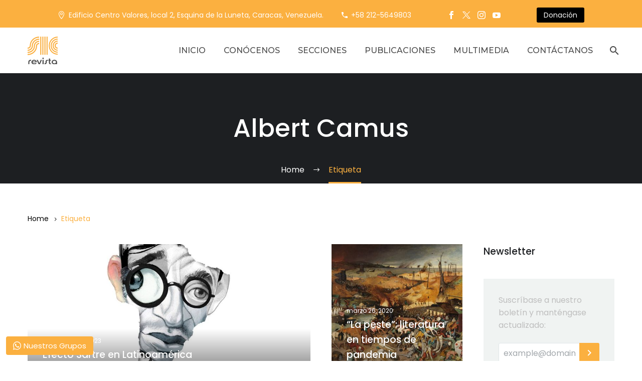

--- FILE ---
content_type: text/html; charset=UTF-8
request_url: https://revistasic.org/tag/albert-camus/
body_size: 27423
content:
<!DOCTYPE html>
<!--[if IE 7]>
<html class="ie ie7" lang="es" xmlns:og="https://ogp.me/ns#" xmlns:fb="https://ogp.me/ns/fb#">
<![endif]-->
<!--[if IE 8]>
<html class="ie ie8" lang="es" xmlns:og="https://ogp.me/ns#" xmlns:fb="https://ogp.me/ns/fb#">
<![endif]-->
<!--[if !(IE 7) | !(IE 8) ]><!-->
<html lang="es" xmlns:og="https://ogp.me/ns#" xmlns:fb="https://ogp.me/ns/fb#">
<!--<![endif]-->
<head>
	<meta charset="UTF-8">
	<meta name="viewport" content="width=device-width, initial-scale=1.0" />
	<link rel="profile" href="https://gmpg.org/xfn/11">
	<link rel="pingback" href="https://revistasic.org/xmlrpc.php">
	
<!-- Author Meta Tags by Molongui Authorship, visit: https://wordpress.org/plugins/molongui-authorship/ -->
<!-- /Molongui Authorship -->

<meta name='robots' content='index, follow, max-image-preview:large, max-snippet:-1, max-video-preview:-1' />

	<!-- This site is optimized with the Yoast SEO plugin v23.1 - https://yoast.com/wordpress/plugins/seo/ -->
	<title>Albert Camus archivos - Revista SIC</title>
	<link rel="canonical" href="https://revistasic.org/tag/albert-camus/" />
	<meta property="og:locale" content="es_ES" />
	<meta property="og:type" content="article" />
	<meta property="og:title" content="Albert Camus archivos - Revista SIC" />
	<meta property="og:url" content="https://revistasic.org/tag/albert-camus/" />
	<meta property="og:site_name" content="Revista SIC" />
	<meta property="og:image" content="https://revistasic.org/wp-content/uploads/2024/03/banner-edicion-848_edited.jpg" />
	<meta property="og:image:width" content="2000" />
	<meta property="og:image:height" content="920" />
	<meta property="og:image:type" content="image/jpeg" />
	<meta name="twitter:card" content="summary_large_image" />
	<meta name="twitter:site" content="@revista_sic" />
	<script type="application/ld+json" class="yoast-schema-graph">{"@context":"https://schema.org","@graph":[{"@type":"CollectionPage","@id":"https://revistasic.org/tag/albert-camus/","url":"https://revistasic.org/tag/albert-camus/","name":"Albert Camus archivos - Revista SIC","isPartOf":{"@id":"https://revistasic.org/#website"},"primaryImageOfPage":{"@id":"https://revistasic.org/tag/albert-camus/#primaryimage"},"image":{"@id":"https://revistasic.org/tag/albert-camus/#primaryimage"},"thumbnailUrl":"https://revistasic.org/wp-content/uploads/2023/09/Cortesia-El-Pais.jpg","breadcrumb":{"@id":"https://revistasic.org/tag/albert-camus/#breadcrumb"},"inLanguage":"es"},{"@type":"ImageObject","inLanguage":"es","@id":"https://revistasic.org/tag/albert-camus/#primaryimage","url":"https://revistasic.org/wp-content/uploads/2023/09/Cortesia-El-Pais.jpg","contentUrl":"https://revistasic.org/wp-content/uploads/2023/09/Cortesia-El-Pais.jpg","width":1199,"height":800,"caption":"Cortesía El País"},{"@type":"BreadcrumbList","@id":"https://revistasic.org/tag/albert-camus/#breadcrumb","itemListElement":[{"@type":"ListItem","position":1,"name":"Inicio","item":"https://revistasic.org/"},{"@type":"ListItem","position":2,"name":"Albert Camus"}]},{"@type":"WebSite","@id":"https://revistasic.org/#website","url":"https://revistasic.org/","name":"Revista SIC","description":"Pensamos un pa&iacute;s, construimos esperanza.","publisher":{"@id":"https://revistasic.org/#organization"},"potentialAction":[{"@type":"SearchAction","target":{"@type":"EntryPoint","urlTemplate":"https://revistasic.org/?s={search_term_string}"},"query-input":"required name=search_term_string"}],"inLanguage":"es"},{"@type":"Organization","@id":"https://revistasic.org/#organization","name":"Revista SIC","alternateName":"Fundación Centro Gumilla","url":"https://revistasic.org/","logo":{"@type":"ImageObject","inLanguage":"es","@id":"https://revistasic.org/#/schema/logo/image/","url":"https://revistasic.org/wp-content/uploads/2019/08/logo_revistasic.svg","contentUrl":"https://revistasic.org/wp-content/uploads/2019/08/logo_revistasic.svg","width":1,"height":1,"caption":"Revista SIC"},"image":{"@id":"https://revistasic.org/#/schema/logo/image/"},"sameAs":["https://www.facebook.com/RevistaSIC","https://x.com/revista_sic","https://www.instagram.com/revistasic"]}]}</script>
	<!-- / Yoast SEO plugin. -->


<link rel='dns-prefetch' href='//www.googletagmanager.com' />
<link rel='dns-prefetch' href='//fonts.googleapis.com' />
<link rel='stylesheet' id='thegem-preloader-css' href='https://revistasic.org/wp-content/themes/thegem/css/thegem-preloader.css?ver=5.9.7' type='text/css' media='all' />
<style id='thegem-preloader-inline-css' type='text/css'>

		body:not(.compose-mode) .gem-icon-style-gradient span,
		body:not(.compose-mode) .gem-icon .gem-icon-half-1,
		body:not(.compose-mode) .gem-icon .gem-icon-half-2 {
			opacity: 0 !important;
			}
</style>
<link rel='stylesheet' id='thegem-reset-css' href='https://revistasic.org/wp-content/themes/thegem/css/thegem-reset.css?ver=5.9.7' type='text/css' media='all' />
<link rel='stylesheet' id='thegem-grid-css' href='https://revistasic.org/wp-content/themes/thegem/css/thegem-grid.css?ver=5.9.7' type='text/css' media='all' />
<link rel='stylesheet' id='thegem-header-css' href='https://revistasic.org/wp-content/themes/thegem/css/thegem-header.css?ver=5.9.7' type='text/css' media='all' />
<link rel='stylesheet' id='thegem-style-css' href='https://revistasic.org/wp-content/themes/thegem/style.css?ver=5.9.7' type='text/css' media='all' />
<link rel='stylesheet' id='thegem-child-style-css' href='https://revistasic.org/wp-content/themes/thegem-child/style.css?ver=5.9.7' type='text/css' media='all' />
<link rel='stylesheet' id='thegem-widgets-css' href='https://revistasic.org/wp-content/themes/thegem/css/thegem-widgets.css?ver=5.9.7' type='text/css' media='all' />
<link rel='stylesheet' id='thegem-new-css-css' href='https://revistasic.org/wp-content/themes/thegem/css/thegem-new-css.css?ver=5.9.7' type='text/css' media='all' />
<link rel='stylesheet' id='perevazka-css-css-css' href='https://revistasic.org/wp-content/themes/thegem/css/thegem-perevazka-css.css?ver=5.9.7' type='text/css' media='all' />
<link rel='stylesheet' id='thegem-google-fonts-css' href='//fonts.googleapis.com/css?family=Poppins%3A100%2C100italic%2C200%2C200italic%2C300%2C300italic%2C400%2C400italic%2C500%2C500italic%2C600%2C600italic%2C700%2C700italic%2C800%2C800italic%2C900%2C900italic%7CMontserrat%3A100%2C200%2C300%2C400%2C500%2C600%2C700%2C800%2C900%2C100italic%2C200italic%2C300italic%2C400italic%2C500italic%2C600italic%2C700italic%2C800italic%2C900italic%7CSource+Sans+Pro%3A200%2C200italic%2C300%2C300italic%2C400%2C400italic%2C600%2C600italic%2C700%2C700italic%2C900%2C900italic%7CTaviraj%3A100%2C100italic%2C200%2C200italic%2C300%2C300italic%2C400%2C400italic%2C500%2C500italic%2C600%2C600italic%2C700%2C700italic%2C800%2C800italic%2C900%2C900italic&#038;subset=devanagari%2Clatin%2Clatin-ext%2Ccyrillic%2Ccyrillic-ext%2Cvietnamese%2Cthai%2Cgreek%2Cgreek-ext&#038;ver=6.6.1' type='text/css' media='all' />
<link rel='stylesheet' id='thegem-custom-css' href='https://revistasic.org/wp-content/themes/thegem-child/css/custom-8JtPqZbE.css?ver=5.9.7' type='text/css' media='all' />
<style id='thegem-custom-inline-css' type='text/css'>
.vc_custom_1702505506728{margin-bottom: 0px !important;padding-top: 35px !important;padding-bottom: 30px !important;background-color: #1d1f22 !important;}.vc_custom_1702501618186{margin-bottom: 0px !important;border-top-width: 2px !important;background-color: #494949 !important;border-top-color: #bebebe !important;}.vc_custom_1702523287104{padding-top: 0px !important;padding-left: 20px !important;}.vc_custom_1702523469569{padding-top: 0px !important;padding-left: 5px !important;}.vc_custom_1702501231092{padding-top: 0px !important;padding-bottom: 0px !important;}.vc_custom_1702501433628{padding-top: 20px !important;padding-bottom: 0px !important;}.vc_custom_1585909079657{padding-top: 2px !important;}form.mc4wp-form input[type="submit"] {
    background-color: #FBB040;
}

form.mc4wp-form input[type="submit"]:hover {
    background-color: #494949 !important;
}
form.mc4wp-form, .footer-contact .gem-contacts {
    color: #BEBEBE;
}

.footer-contact .widget .gem-contacts-address:before, .footer-contact .widget .gem-contacts-phone:before, 
    .footer-contact .widget .gem-contacts-fax:before, .footer-contact .widget .gem-contacts-email:before {
    color: #FBB040;
}
#page-title {background-color: #1D1F22FF;padding-top: 80px;padding-bottom: 80px;}#page-title h1,#page-title .title-rich-content {color: #ffffff;}.page-title-excerpt {color: #ffffff;margin-top: 18px;}#page-title .page-title-title {margin-top: 0px;}#page-title .page-title-title .styled-subtitle.light,#page-title .page-title-excerpt .styled-subtitle.light{ font-family: var(--thegem-to-light-title-font-family); font-style: normal; font-weight: normal;}#page-title .page-title-title .title-main-menu,#page-title .page-title-excerpt .title-main-menu{ font-family: var(--thegem-to-menu-font-family); font-style: var(--thegem-to-menu-font-style); font-weight: var(--thegem-to-menu-font-weight); text-transform: var(--thegem-to-menu-text-transform); font-size: var(--thegem-to-menu-font-size); line-height: var(--thegem-to-menu-line-height); letter-spacing: var(--thegem-to-menu-letter-spacing, 0);}#page-title .page-title-title .title-main-menu.light,#page-title .page-title-excerpt .title-main-menu.light{ font-family: var(--thegem-to-light-title-font-family); font-style: normal; font-weight: normal;}#page-title .page-title-title .title-body,#page-title .page-title-excerpt .title-body{ font-family: var(--thegem-to-body-font-family); font-style: var(--thegem-to-body-font-style); font-weight: var(--thegem-to-body-font-weight); text-transform: var(--thegem-to-body-text-transform, none); font-size: var(--thegem-to-body-font-size); line-height: var(--thegem-to-body-line-height); letter-spacing: var(--thegem-to-body-letter-spacing);}#page-title .page-title-title .title-body.light,#page-title .page-title-excerpt .title-body.light{ font-family: var(--thegem-to-light-title-font-family); font-style: normal; font-weight: normal;}#page-title .page-title-title .title-tiny-body,#page-title .page-title-excerpt .title-tiny-body{ font-family: var(--thegem-to-body-tiny-font-family); font-style: var(--thegem-to-body-tiny-font-style); font-weight: var(--thegem-to-body-tiny-font-weight); text-transform: var(--thegem-to-body-tiny-text-transform, none); font-size: var(--thegem-to-body-tiny-font-size); line-height: var(--thegem-to-body-tiny-line-height); letter-spacing: var(--thegem-to-body-tiny-letter-spacing);}#page-title .page-title-title .title-tiny-body.light,#page-title .page-title-excerpt .title-tiny-body.light{ font-family: var(--thegem-to-light-title-font-family); font-style: normal; font-weight: normal;}.page-title-inner,body .breadcrumbs{padding-left: 0px;padding-right: 0px;}body .breadcrumbs,body .breadcrumbs a,body .bc-devider:before {color: #FFFFFFFF;}body .breadcrumbs .current {	color: #FBB040FF;	border-bottom: 3px solid #FBB040FF;}body .breadcrumbs a:hover {	color: #FBB040FF;}body .page-title-block .breadcrumbs-container{	text-align: center;}.page-breadcrumbs ul li a,.page-breadcrumbs ul li:not(:last-child):after{	color: #99A9B5FF;}.page-breadcrumbs ul li{	color: #3C3950FF;}.page-breadcrumbs ul li a:hover{	color: #3C3950FF;}.block-content {padding-top: 0px;background-color: #ffffff;background-image: none;}.block-content:last-of-type {padding-bottom: 0px;}.gem-slideshow,.slideshow-preloader {background-color: #ffffff;}#top-area {	display: block;}@media (max-width: 991px) {#page-title {padding-top: 80px;padding-bottom: 80px;}.page-title-inner, body .breadcrumbs{padding-left: 0px;padding-right: 0px;}.page-title-excerpt {margin-top: 18px;}#page-title .page-title-title {margin-top: 0px;}.block-content {padding-top: 0px;}.block-content:last-of-type {padding-bottom: 0px;}#top-area {	display: block;}}@media (max-width: 767px) {#page-title {padding-top: 80px;padding-bottom: 80px;}.page-title-inner,body .breadcrumbs{padding-left: 0px;padding-right: 0px;}.page-title-excerpt {margin-top: 18px;}#page-title .page-title-title {margin-top: 0px;}.block-content {padding-top: 0px;}.block-content:last-of-type {padding-bottom: 0px;}#top-area {	display: none;}}
</style>
<link rel='stylesheet' id='js_composer_front-css' href='https://revistasic.org/wp-content/plugins/js_composer/assets/css/js_composer.min.css?ver=7.7.2' type='text/css' media='all' />
<link rel='stylesheet' id='thegem_js_composer_front-css' href='https://revistasic.org/wp-content/themes/thegem/css/thegem-js_composer_columns.css?ver=5.9.7' type='text/css' media='all' />
<link rel='stylesheet' id='thegem-additional-blog-1-css' href='https://revistasic.org/wp-content/themes/thegem/css/thegem-additional-blog-1.css?ver=5.9.7' type='text/css' media='all' />
<link rel='stylesheet' id='jquery-fancybox-css' href='https://revistasic.org/wp-content/themes/thegem/js/fancyBox/jquery.fancybox.min.css?ver=5.9.7' type='text/css' media='all' />
<link rel='stylesheet' id='thegem-vc_elements-css' href='https://revistasic.org/wp-content/themes/thegem/css/thegem-vc_elements.css?ver=5.9.7' type='text/css' media='all' />
<link rel='stylesheet' id='thegem-hovers-css' href='https://revistasic.org/wp-content/themes/thegem/css/thegem-hovers.css?ver=5.9.7' type='text/css' media='all' />
<link rel='stylesheet' id='thegem-portfolio-css' href='https://revistasic.org/wp-content/themes/thegem/css/thegem-portfolio.css?ver=5.9.7' type='text/css' media='all' />
<link rel='stylesheet' id='thegem-news-grid-css' href='https://revistasic.org/wp-content/themes/thegem/css/thegem-news-grid.css?ver=5.9.7' type='text/css' media='all' />
<link rel='stylesheet' id='thegem-portfolio-filters-list-css' href='https://revistasic.org/wp-content/themes/thegem/css/thegem-portfolio-filters-list.css?ver=5.9.7' type='text/css' media='all' />
<link rel='stylesheet' id='wp-block-library-css' href='https://revistasic.org/wp-includes/css/dist/block-library/style.min.css?ver=dbc5a7bc62efe3f02798ff69bfd8859b' type='text/css' media='all' />
<style id='classic-theme-styles-inline-css' type='text/css'>
/*! This file is auto-generated */
.wp-block-button__link{color:#fff;background-color:#32373c;border-radius:9999px;box-shadow:none;text-decoration:none;padding:calc(.667em + 2px) calc(1.333em + 2px);font-size:1.125em}.wp-block-file__button{background:#32373c;color:#fff;text-decoration:none}
</style>
<style id='global-styles-inline-css' type='text/css'>
:root{--wp--preset--aspect-ratio--square: 1;--wp--preset--aspect-ratio--4-3: 4/3;--wp--preset--aspect-ratio--3-4: 3/4;--wp--preset--aspect-ratio--3-2: 3/2;--wp--preset--aspect-ratio--2-3: 2/3;--wp--preset--aspect-ratio--16-9: 16/9;--wp--preset--aspect-ratio--9-16: 9/16;--wp--preset--color--black: #000000;--wp--preset--color--cyan-bluish-gray: #abb8c3;--wp--preset--color--white: #ffffff;--wp--preset--color--pale-pink: #f78da7;--wp--preset--color--vivid-red: #cf2e2e;--wp--preset--color--luminous-vivid-orange: #ff6900;--wp--preset--color--luminous-vivid-amber: #fcb900;--wp--preset--color--light-green-cyan: #7bdcb5;--wp--preset--color--vivid-green-cyan: #00d084;--wp--preset--color--pale-cyan-blue: #8ed1fc;--wp--preset--color--vivid-cyan-blue: #0693e3;--wp--preset--color--vivid-purple: #9b51e0;--wp--preset--gradient--vivid-cyan-blue-to-vivid-purple: linear-gradient(135deg,rgba(6,147,227,1) 0%,rgb(155,81,224) 100%);--wp--preset--gradient--light-green-cyan-to-vivid-green-cyan: linear-gradient(135deg,rgb(122,220,180) 0%,rgb(0,208,130) 100%);--wp--preset--gradient--luminous-vivid-amber-to-luminous-vivid-orange: linear-gradient(135deg,rgba(252,185,0,1) 0%,rgba(255,105,0,1) 100%);--wp--preset--gradient--luminous-vivid-orange-to-vivid-red: linear-gradient(135deg,rgba(255,105,0,1) 0%,rgb(207,46,46) 100%);--wp--preset--gradient--very-light-gray-to-cyan-bluish-gray: linear-gradient(135deg,rgb(238,238,238) 0%,rgb(169,184,195) 100%);--wp--preset--gradient--cool-to-warm-spectrum: linear-gradient(135deg,rgb(74,234,220) 0%,rgb(151,120,209) 20%,rgb(207,42,186) 40%,rgb(238,44,130) 60%,rgb(251,105,98) 80%,rgb(254,248,76) 100%);--wp--preset--gradient--blush-light-purple: linear-gradient(135deg,rgb(255,206,236) 0%,rgb(152,150,240) 100%);--wp--preset--gradient--blush-bordeaux: linear-gradient(135deg,rgb(254,205,165) 0%,rgb(254,45,45) 50%,rgb(107,0,62) 100%);--wp--preset--gradient--luminous-dusk: linear-gradient(135deg,rgb(255,203,112) 0%,rgb(199,81,192) 50%,rgb(65,88,208) 100%);--wp--preset--gradient--pale-ocean: linear-gradient(135deg,rgb(255,245,203) 0%,rgb(182,227,212) 50%,rgb(51,167,181) 100%);--wp--preset--gradient--electric-grass: linear-gradient(135deg,rgb(202,248,128) 0%,rgb(113,206,126) 100%);--wp--preset--gradient--midnight: linear-gradient(135deg,rgb(2,3,129) 0%,rgb(40,116,252) 100%);--wp--preset--font-size--small: 13px;--wp--preset--font-size--medium: 20px;--wp--preset--font-size--large: 36px;--wp--preset--font-size--x-large: 42px;--wp--preset--spacing--20: 0.44rem;--wp--preset--spacing--30: 0.67rem;--wp--preset--spacing--40: 1rem;--wp--preset--spacing--50: 1.5rem;--wp--preset--spacing--60: 2.25rem;--wp--preset--spacing--70: 3.38rem;--wp--preset--spacing--80: 5.06rem;--wp--preset--shadow--natural: 6px 6px 9px rgba(0, 0, 0, 0.2);--wp--preset--shadow--deep: 12px 12px 50px rgba(0, 0, 0, 0.4);--wp--preset--shadow--sharp: 6px 6px 0px rgba(0, 0, 0, 0.2);--wp--preset--shadow--outlined: 6px 6px 0px -3px rgba(255, 255, 255, 1), 6px 6px rgba(0, 0, 0, 1);--wp--preset--shadow--crisp: 6px 6px 0px rgba(0, 0, 0, 1);}:where(.is-layout-flex){gap: 0.5em;}:where(.is-layout-grid){gap: 0.5em;}body .is-layout-flex{display: flex;}.is-layout-flex{flex-wrap: wrap;align-items: center;}.is-layout-flex > :is(*, div){margin: 0;}body .is-layout-grid{display: grid;}.is-layout-grid > :is(*, div){margin: 0;}:where(.wp-block-columns.is-layout-flex){gap: 2em;}:where(.wp-block-columns.is-layout-grid){gap: 2em;}:where(.wp-block-post-template.is-layout-flex){gap: 1.25em;}:where(.wp-block-post-template.is-layout-grid){gap: 1.25em;}.has-black-color{color: var(--wp--preset--color--black) !important;}.has-cyan-bluish-gray-color{color: var(--wp--preset--color--cyan-bluish-gray) !important;}.has-white-color{color: var(--wp--preset--color--white) !important;}.has-pale-pink-color{color: var(--wp--preset--color--pale-pink) !important;}.has-vivid-red-color{color: var(--wp--preset--color--vivid-red) !important;}.has-luminous-vivid-orange-color{color: var(--wp--preset--color--luminous-vivid-orange) !important;}.has-luminous-vivid-amber-color{color: var(--wp--preset--color--luminous-vivid-amber) !important;}.has-light-green-cyan-color{color: var(--wp--preset--color--light-green-cyan) !important;}.has-vivid-green-cyan-color{color: var(--wp--preset--color--vivid-green-cyan) !important;}.has-pale-cyan-blue-color{color: var(--wp--preset--color--pale-cyan-blue) !important;}.has-vivid-cyan-blue-color{color: var(--wp--preset--color--vivid-cyan-blue) !important;}.has-vivid-purple-color{color: var(--wp--preset--color--vivid-purple) !important;}.has-black-background-color{background-color: var(--wp--preset--color--black) !important;}.has-cyan-bluish-gray-background-color{background-color: var(--wp--preset--color--cyan-bluish-gray) !important;}.has-white-background-color{background-color: var(--wp--preset--color--white) !important;}.has-pale-pink-background-color{background-color: var(--wp--preset--color--pale-pink) !important;}.has-vivid-red-background-color{background-color: var(--wp--preset--color--vivid-red) !important;}.has-luminous-vivid-orange-background-color{background-color: var(--wp--preset--color--luminous-vivid-orange) !important;}.has-luminous-vivid-amber-background-color{background-color: var(--wp--preset--color--luminous-vivid-amber) !important;}.has-light-green-cyan-background-color{background-color: var(--wp--preset--color--light-green-cyan) !important;}.has-vivid-green-cyan-background-color{background-color: var(--wp--preset--color--vivid-green-cyan) !important;}.has-pale-cyan-blue-background-color{background-color: var(--wp--preset--color--pale-cyan-blue) !important;}.has-vivid-cyan-blue-background-color{background-color: var(--wp--preset--color--vivid-cyan-blue) !important;}.has-vivid-purple-background-color{background-color: var(--wp--preset--color--vivid-purple) !important;}.has-black-border-color{border-color: var(--wp--preset--color--black) !important;}.has-cyan-bluish-gray-border-color{border-color: var(--wp--preset--color--cyan-bluish-gray) !important;}.has-white-border-color{border-color: var(--wp--preset--color--white) !important;}.has-pale-pink-border-color{border-color: var(--wp--preset--color--pale-pink) !important;}.has-vivid-red-border-color{border-color: var(--wp--preset--color--vivid-red) !important;}.has-luminous-vivid-orange-border-color{border-color: var(--wp--preset--color--luminous-vivid-orange) !important;}.has-luminous-vivid-amber-border-color{border-color: var(--wp--preset--color--luminous-vivid-amber) !important;}.has-light-green-cyan-border-color{border-color: var(--wp--preset--color--light-green-cyan) !important;}.has-vivid-green-cyan-border-color{border-color: var(--wp--preset--color--vivid-green-cyan) !important;}.has-pale-cyan-blue-border-color{border-color: var(--wp--preset--color--pale-cyan-blue) !important;}.has-vivid-cyan-blue-border-color{border-color: var(--wp--preset--color--vivid-cyan-blue) !important;}.has-vivid-purple-border-color{border-color: var(--wp--preset--color--vivid-purple) !important;}.has-vivid-cyan-blue-to-vivid-purple-gradient-background{background: var(--wp--preset--gradient--vivid-cyan-blue-to-vivid-purple) !important;}.has-light-green-cyan-to-vivid-green-cyan-gradient-background{background: var(--wp--preset--gradient--light-green-cyan-to-vivid-green-cyan) !important;}.has-luminous-vivid-amber-to-luminous-vivid-orange-gradient-background{background: var(--wp--preset--gradient--luminous-vivid-amber-to-luminous-vivid-orange) !important;}.has-luminous-vivid-orange-to-vivid-red-gradient-background{background: var(--wp--preset--gradient--luminous-vivid-orange-to-vivid-red) !important;}.has-very-light-gray-to-cyan-bluish-gray-gradient-background{background: var(--wp--preset--gradient--very-light-gray-to-cyan-bluish-gray) !important;}.has-cool-to-warm-spectrum-gradient-background{background: var(--wp--preset--gradient--cool-to-warm-spectrum) !important;}.has-blush-light-purple-gradient-background{background: var(--wp--preset--gradient--blush-light-purple) !important;}.has-blush-bordeaux-gradient-background{background: var(--wp--preset--gradient--blush-bordeaux) !important;}.has-luminous-dusk-gradient-background{background: var(--wp--preset--gradient--luminous-dusk) !important;}.has-pale-ocean-gradient-background{background: var(--wp--preset--gradient--pale-ocean) !important;}.has-electric-grass-gradient-background{background: var(--wp--preset--gradient--electric-grass) !important;}.has-midnight-gradient-background{background: var(--wp--preset--gradient--midnight) !important;}.has-small-font-size{font-size: var(--wp--preset--font-size--small) !important;}.has-medium-font-size{font-size: var(--wp--preset--font-size--medium) !important;}.has-large-font-size{font-size: var(--wp--preset--font-size--large) !important;}.has-x-large-font-size{font-size: var(--wp--preset--font-size--x-large) !important;}
:where(.wp-block-post-template.is-layout-flex){gap: 1.25em;}:where(.wp-block-post-template.is-layout-grid){gap: 1.25em;}
:where(.wp-block-columns.is-layout-flex){gap: 2em;}:where(.wp-block-columns.is-layout-grid){gap: 2em;}
:root :where(.wp-block-pullquote){font-size: 1.5em;line-height: 1.6;}
</style>
<link rel='stylesheet' id='contact-form-7-css' href='https://revistasic.org/wp-content/plugins/contact-form-7/includes/css/styles.css?ver=5.9.8' type='text/css' media='all' />
<link rel='stylesheet' id='wpdm-font-awesome-css' href='https://revistasic.org/wp-content/plugins/download-manager/assets/fontawesome/css/all.min.css?ver=dbc5a7bc62efe3f02798ff69bfd8859b' type='text/css' media='all' />
<link rel='stylesheet' id='wpdm-frontend-css-css' href='https://revistasic.org/wp-content/plugins/download-manager/assets/bootstrap/css/bootstrap.min.css?ver=dbc5a7bc62efe3f02798ff69bfd8859b' type='text/css' media='all' />
<link rel='stylesheet' id='wpdm-front-css' href='https://revistasic.org/wp-content/plugins/download-manager/assets/css/front.css?ver=dbc5a7bc62efe3f02798ff69bfd8859b' type='text/css' media='all' />
<link rel='stylesheet' id='dflip-style-css' href='https://revistasic.org/wp-content/plugins/3d-flipbook-dflip-lite/assets/css/dflip.min.css?ver=2.2.54' type='text/css' media='all' />
<link rel='stylesheet' id='montserrat-css' href='https://fonts.googleapis.com/css2?family=Montserrat%3Aital%2Cwght%400%2C300%3B0%2C400%3B0%2C500%3B0%2C600%3B0%2C700%3B1%2C300%3B1%2C400%3B1%2C500%3B1%2C600%3B1%2C700&#038;display=swap&#038;ver=6.6.1' type='text/css' media='all' />
<link rel='stylesheet' id='poppins-css' href='https://fonts.googleapis.com/css2?family=Poppins%3Aital%2Cwght%400%2C300%3B0%2C400%3B0%2C500%3B0%2C600%3B0%2C700%3B1%2C300%3B1%2C400%3B1%2C500%3B1%2C600%3B1%2C700&#038;display=swap&#038;ver=6.6.1' type='text/css' media='all' />
<style id='kadence-blocks-global-variables-inline-css' type='text/css'>
:root {--global-kb-font-size-sm:clamp(0.8rem, 0.73rem + 0.217vw, 0.9rem);--global-kb-font-size-md:clamp(1.1rem, 0.995rem + 0.326vw, 1.25rem);--global-kb-font-size-lg:clamp(1.75rem, 1.576rem + 0.543vw, 2rem);--global-kb-font-size-xl:clamp(2.25rem, 1.728rem + 1.63vw, 3rem);--global-kb-font-size-xxl:clamp(2.5rem, 1.456rem + 3.26vw, 4rem);--global-kb-font-size-xxxl:clamp(2.75rem, 0.489rem + 7.065vw, 6rem);}:root {--global-palette1: #3182CE;--global-palette2: #2B6CB0;--global-palette3: #1A202C;--global-palette4: #2D3748;--global-palette5: #4A5568;--global-palette6: #718096;--global-palette7: #EDF2F7;--global-palette8: #F7FAFC;--global-palette9: #ffffff;}
</style>
<link rel='stylesheet' id='public-tochatbe-css' href='https://revistasic.org/wp-content/plugins/tochat-be/assets/css/public-tochatbe-style.css?ver=1.3.0' type='text/css' media='all' />
<style id='public-tochatbe-inline-css' type='text/css'>
.tochatbe-widget-close,
        .tochatbe-widget__body-header,
        .tochatbe-widget__trigger,
        .tochatbe-welcome-msg {
            background-color: #fbb040;
            color: #ffffff;
        }.tochatbe-widget { 
                left: 12px;
                align-items: flex-start;
            }
            .tochatbe-widget-close {
                left: 0;
            }
            .tochatbe_jwi {
                left: 12px;
            }
</style>
<script type="text/javascript">function fullHeightRow() {
			var fullHeight,
				offsetTop,
				element = document.getElementsByClassName('vc_row-o-full-height')[0];
			if (element) {
				fullHeight = window.innerHeight;
				offsetTop = window.pageYOffset + element.getBoundingClientRect().top;
				if (offsetTop < fullHeight) {
					fullHeight = 100 - offsetTop / (fullHeight / 100);
					element.style.minHeight = fullHeight + 'vh'
				}
			}
		}</script><script type='text/javascript' src='https://revistasic.org/wp-content/themes/thegem/js/html5.js?m=1729912380'></script>
<script type="text/javascript" src="https://revistasic.org/wp-includes/js/jquery/jquery.min.js?ver=3.7.1" id="jquery-core-js"></script>
<script type="text/javascript" id="wpdm-frontjs-js-extra">
/* <![CDATA[ */
var wpdm_url = {"home":"https:\/\/revistasic.org\/","site":"https:\/\/revistasic.org\/","ajax":"https:\/\/revistasic.org\/wp-admin\/admin-ajax.php"};
var wpdm_js = {"spinner":"<i class=\"fas fa-sun fa-spin\"><\/i>","client_id":"52b1f43a19366e3ece347eae9f890c78"};
var wpdm_strings = {"pass_var":"\u00a1Contrase\u00f1a verificada!","pass_var_q":"Haz clic en el bot\u00f3n siguiente para iniciar la descarga.","start_dl":"Iniciar descarga"};
/* ]]> */
</script>
<script type='text/javascript' src='https://revistasic.org/_jb_static/??-eJyljFEKwjAQRG/jl+2SipR+FM+SJmtISXZjdkPx9kYQD6AwMAy8eXCUIZJLzaPA3vNoWJ+fGnIM1SqOOdK4yxk67JgUSaGkFiIJeD4osfVDtmQDVrAiqAIbs4pWW97WwqVg/VvzHb+Y+v9eO9t/t7yaeVoWM13m68ltq3kB3uliWQ=='></script>

<!-- Fragmento de código de la etiqueta de Google (gtag.js) añadida por Site Kit -->

<!-- Fragmento de código de Google Analytics añadido por Site Kit -->
<script type="text/javascript" src="https://www.googletagmanager.com/gtag/js?id=G-7K2FBF9XXQ" id="google_gtagjs-js" async></script>
<script type="text/javascript" id="google_gtagjs-js-after">
/* <![CDATA[ */
window.dataLayer = window.dataLayer || [];function gtag(){dataLayer.push(arguments);}
gtag("set","linker",{"domains":["revistasic.org"]});
gtag("js", new Date());
gtag("set", "developer_id.dZTNiMT", true);
gtag("config", "G-7K2FBF9XXQ");
/* ]]> */
</script>

<!-- Finalizar fragmento de código de la etiqueta de Google (gtags.js) añadida por Site Kit -->
<script></script><meta name="generator" content="Site Kit by Google 1.131.0" />        <style>
            .molongui-disabled-link
            {
                border-bottom: none !important;
                text-decoration: none !important;
                color: inherit !important;
                cursor: inherit !important;
            }
            .molongui-disabled-link:hover,
            .molongui-disabled-link:hover span
            {
                border-bottom: none !important;
                text-decoration: none !important;
                color: inherit !important;
                cursor: inherit !important;
            }
        </style>
        <meta name="generator" content="Powered by WPBakery Page Builder - drag and drop page builder for WordPress."/>
<link rel="icon" href="https://revistasic.org/wp-content/uploads/2019/08/logo_revistasic.svg" sizes="32x32" />
<link rel="icon" href="https://revistasic.org/wp-content/uploads/2019/08/logo_revistasic.svg" sizes="192x192" />
<link rel="apple-touch-icon" href="https://revistasic.org/wp-content/uploads/2019/08/logo_revistasic.svg" />
<meta name="msapplication-TileImage" content="https://revistasic.org/wp-content/uploads/2019/08/logo_revistasic.svg" />
<script>if(document.querySelector('[data-type="vc_custom-css"]')) {document.head.appendChild(document.querySelector('[data-type="vc_custom-css"]'));}</script><noscript><style> .wpb_animate_when_almost_visible { opacity: 1; }</style></noscript><meta name="generator" content="WordPress Download Manager 3.2.97" />

                <style>
        /* WPDM Link Template Styles */        </style>
                <style>

            :root {
                --color-primary: #fbb040;
                --color-primary-rgb: 251, 176, 64;
                --color-primary-hover: #f99807;
                --color-primary-active: #fbb040;
                --color-secondary: #6c757d;
                --color-secondary-rgb: 108, 117, 125;
                --color-secondary-hover: #6c757d;
                --color-secondary-active: #6c757d;
                --color-success: #018e11;
                --color-success-rgb: 1, 142, 17;
                --color-success-hover: #0aad01;
                --color-success-active: #0c8c01;
                --color-info: #2CA8FF;
                --color-info-rgb: 44, 168, 255;
                --color-info-hover: #2CA8FF;
                --color-info-active: #2CA8FF;
                --color-warning: #FFB236;
                --color-warning-rgb: 255, 178, 54;
                --color-warning-hover: #FFB236;
                --color-warning-active: #FFB236;
                --color-danger: #ff5062;
                --color-danger-rgb: 255, 80, 98;
                --color-danger-hover: #ff5062;
                --color-danger-active: #ff5062;
                --color-green: #30b570;
                --color-blue: #0073ff;
                --color-purple: #8557D3;
                --color-red: #ff5062;
                --color-muted: rgba(69, 89, 122, 0.6);
                --wpdm-font: "-apple-system", -apple-system, BlinkMacSystemFont, "Segoe UI", Roboto, Helvetica, Arial, sans-serif, "Apple Color Emoji", "Segoe UI Emoji", "Segoe UI Symbol";
            }

            .wpdm-download-link.btn.btn-primary {
                border-radius: 4px;
            }


        </style>
        <style id="yellow-pencil">
/*
	The following CSS codes are created by the YellowPencil plugin.
	https://yellowpencil.waspthemes.com/
*/
.size-full img{margin-bottom:0px;margin-bottom:24px;}.wp-block-pullquote blockquote p{margin-top:20px;margin-bottom:40px;margin-left:8%;-webkit-transform:translatex(0px) translatey(0px);-ms-transform:translatex(0px) translatey(0px);transform:translatex(0px) translatey(0px);font-weight:400;font-family:'Montserrat', sans-serif;font-size:16px;line-height:1.6em;color:#212121;}.post .size-full .wp-element-caption{font-size:14px !important;text-align:center !important;}.panel-center div img{border-top-style:solid;border-top-color:#e0e0e0;border-top-width:1px;border-right-style:solid;border-right-width:1px;border-left-style:solid;border-left-width:1px;border-right-color:#e0e0e0;border-left-color:#e0e0e0;border-bottom-style:solid;border-bottom-width:1px;border-bottom-color:#e0e0e0;}.wp-block-image .wp-element-caption{text-align:center;font-size:14px;}.post .size-large .wp-element-caption{font-size:14px !important;text-align:center !important;}.post .wp-block-image{margin-bottom:22px;}.post-info .name a{color:#fbb040;}.post-info .avatar img{border-style:solid;border-color:#fbb040;border-width:1px;}.post-tags__list ul li{margin-bottom:0px !important;margin-top:0px !important;padding-right:0px !important;padding-left:0px !important;}.post-tags__list ul .text-body{margin-bottom:5px;padding-bottom:0px;padding-top:0px;font-size:11px;line-height:0px;}.pagination-more a .light{font-family:'Poppins', sans-serif;font-size:20px;color:#fbb040;}.post-item .post-time{font-family:'Poppins', sans-serif;font-size:20px !important;}.vc_custom_1719952901540 blockquote{font-size:18px !important;line-height:1.6em !important;color:#5d5959 !important;margin-bottom:45px !important;margin-top:20px !important;margin-left:5% !important;}@media (max-width:710px){.vc_custom_1719952901540 .wp-block-quote p{font-size:15px;line-height:1.6em;}.vc_custom_1719952901540 blockquote{padding-left:30px !important;padding-top:30px !important;}.kb-gallery-item-link .kadence-blocks-gallery-intrinsic img{padding-bottom:18px !important;}.vc_custom_1719952901540 .wp-block-image img{margin-bottom:0px;}}
</style>	</head>


<body data-rsssl=1 class="archive tag tag-albert-camus tag-13087 non-logged-in wpb-js-composer js-comp-ver-7.7.2 vc_responsive">

	<script type="text/javascript">
		var gemSettings = {"isTouch":"","forcedLasyDisabled":"","tabletPortrait":"1","tabletLandscape":"","topAreaMobileDisable":"","parallaxDisabled":"","fillTopArea":"","themePath":"https:\/\/revistasic.org\/wp-content\/themes\/thegem","rootUrl":"https:\/\/revistasic.org","mobileEffectsEnabled":"","isRTL":""};
		(function() {
    function isTouchDevice() {
        return (('ontouchstart' in window) ||
            (navigator.MaxTouchPoints > 0) ||
            (navigator.msMaxTouchPoints > 0));
    }

    window.gemSettings.isTouch = isTouchDevice();

    function userAgentDetection() {
        var ua = navigator.userAgent.toLowerCase(),
        platform = navigator.platform.toLowerCase(),
        UA = ua.match(/(opera|ie|firefox|chrome|version)[\s\/:]([\w\d\.]+)?.*?(safari|version[\s\/:]([\w\d\.]+)|$)/) || [null, 'unknown', 0],
        mode = UA[1] == 'ie' && document.documentMode;

        window.gemBrowser = {
            name: (UA[1] == 'version') ? UA[3] : UA[1],
            version: UA[2],
            platform: {
                name: ua.match(/ip(?:ad|od|hone)/) ? 'ios' : (ua.match(/(?:webos|android)/) || platform.match(/mac|win|linux/) || ['other'])[0]
                }
        };
            }

    window.updateGemClientSize = function() {
        if (window.gemOptions == null || window.gemOptions == undefined) {
            window.gemOptions = {
                first: false,
                clientWidth: 0,
                clientHeight: 0,
                innerWidth: -1
            };
        }

        window.gemOptions.clientWidth = window.innerWidth || document.documentElement.clientWidth;
        if (document.body != null && !window.gemOptions.clientWidth) {
            window.gemOptions.clientWidth = document.body.clientWidth;
        }

        window.gemOptions.clientHeight = window.innerHeight || document.documentElement.clientHeight;
        if (document.body != null && !window.gemOptions.clientHeight) {
            window.gemOptions.clientHeight = document.body.clientHeight;
        }
    };

    window.updateGemInnerSize = function(width) {
        window.gemOptions.innerWidth = width != undefined ? width : (document.body != null ? document.body.clientWidth : 0);
    };

    userAgentDetection();
    window.updateGemClientSize(true);

    window.gemSettings.lasyDisabled = window.gemSettings.forcedLasyDisabled || (!window.gemSettings.mobileEffectsEnabled && (window.gemSettings.isTouch || window.gemOptions.clientWidth <= 800));
})();
		(function() {
    if (window.gemBrowser.name == 'safari') {
        try {
            var safariVersion = parseInt(window.gemBrowser.version);
        } catch(e) {
            var safariVersion = 0;
        }
        if (safariVersion >= 9) {
            window.gemSettings.parallaxDisabled = true;
            window.gemSettings.fillTopArea = true;
        }
    }
})();
		(function() {
    var fullwithData = {
        page: null,
        pageWidth: 0,
        pageOffset: {},
        fixVcRow: true,
        pagePaddingLeft: 0
    };

    function updateFullwidthData() {
        fullwithData.pageOffset = fullwithData.page.getBoundingClientRect();
        fullwithData.pageWidth = parseFloat(fullwithData.pageOffset.width);
        fullwithData.pagePaddingLeft = 0;

        if (fullwithData.page.className.indexOf('vertical-header') != -1) {
            fullwithData.pagePaddingLeft = 45;
            if (fullwithData.pageWidth >= 1600) {
                fullwithData.pagePaddingLeft = 360;
            }
            if (fullwithData.pageWidth < 980) {
                fullwithData.pagePaddingLeft = 0;
            }
        }
    }

    function gem_fix_fullwidth_position(element) {
        if (element == null) {
            return false;
        }

        if (fullwithData.page == null) {
            fullwithData.page = document.getElementById('page');
            updateFullwidthData();
        }

        /*if (fullwithData.pageWidth < 1170) {
            return false;
        }*/

        if (!fullwithData.fixVcRow) {
            return false;
        }

        if (element.previousElementSibling != null && element.previousElementSibling != undefined && element.previousElementSibling.className.indexOf('fullwidth-block') == -1) {
            var elementParentViewportOffset = element.previousElementSibling.getBoundingClientRect();
        } else {
            var elementParentViewportOffset = element.parentNode.getBoundingClientRect();
        }

        /*if (elementParentViewportOffset.top > window.gemOptions.clientHeight) {
            fullwithData.fixVcRow = false;
            return false;
        }*/

        if (element.className.indexOf('vc_row') != -1) {
            var elementMarginLeft = -21;
            var elementMarginRight = -21;
        } else {
            var elementMarginLeft = 0;
            var elementMarginRight = 0;
        }

        var offset = parseInt(fullwithData.pageOffset.left + 0.5) - parseInt((elementParentViewportOffset.left < 0 ? 0 : elementParentViewportOffset.left) + 0.5) - elementMarginLeft + fullwithData.pagePaddingLeft;
        var offsetKey = window.gemSettings.isRTL ? 'right' : 'left';

        element.style.position = 'relative';
        element.style[offsetKey] = offset + 'px';
        element.style.width = fullwithData.pageWidth - fullwithData.pagePaddingLeft + 'px';

        if (element.className.indexOf('vc_row') == -1) {
            element.setAttribute('data-fullwidth-updated', 1);
        }

        if (element.className.indexOf('vc_row') != -1 && element.className.indexOf('vc_section') == -1 && !element.hasAttribute('data-vc-stretch-content')) {
            var el_full = element.parentNode.querySelector('.vc_row-full-width-before');
            var padding = -1 * offset;
            0 > padding && (padding = 0);
            var paddingRight = fullwithData.pageWidth - padding - el_full.offsetWidth + elementMarginLeft + elementMarginRight;
            0 > paddingRight && (paddingRight = 0);
            element.style.paddingLeft = padding + 'px';
            element.style.paddingRight = paddingRight + 'px';
        }
    }

    window.gem_fix_fullwidth_position = gem_fix_fullwidth_position;

    document.addEventListener('DOMContentLoaded', function() {
        var classes = [];

        if (window.gemSettings.isTouch) {
            document.body.classList.add('thegem-touch');
        }

        if (window.gemSettings.lasyDisabled && !window.gemSettings.forcedLasyDisabled) {
            document.body.classList.add('thegem-effects-disabled');
        }
    });

    if (window.gemSettings.parallaxDisabled) {
        var head  = document.getElementsByTagName('head')[0],
            link  = document.createElement('style');
        link.rel  = 'stylesheet';
        link.type = 'text/css';
        link.innerHTML = ".fullwidth-block.fullwidth-block-parallax-fixed .fullwidth-block-background { background-attachment: scroll !important; }";
        head.appendChild(link);
    }
})();

(function() {
    setTimeout(function() {
        var preloader = document.getElementById('page-preloader');
        if (preloader != null && preloader != undefined) {
            preloader.className += ' preloader-loaded';
        }
    }, window.pagePreloaderHideTime || 1000);
})();
	</script>
	


<div id="page" class="layout-fullwidth header-style-3">

			<a href="#page" class="scroll-top-button">Scroll Top</a>
	
	
					<div class="top-area-background top-area-scroll-hide">
				<div id="top-area" class="top-area top-area-style-default top-area-alignment-center">
	<div class="container">
		<div class="top-area-items inline-inside">
							<div class="top-area-block top-area-contacts"><div class="gem-contacts inline-inside"><div class="gem-contacts-item gem-contacts-address">Edificio Centro Valores, local 2, Esquina de la Luneta, Caracas, Venezuela.</div><div class="gem-contacts-item gem-contacts-phone"><a href="tel:+58 212-5649803">+58 212-5649803</a></div></div></div>
										<div class="top-area-block top-area-socials">			<div class="socials inline-inside">
															<a class="socials-item" href="https://www.facebook.com/RevistaSIC" target="_blank" rel="noopener" title="Facebook">
                            <i class="socials-item-icon facebook "></i>
                        </a>
																													<a class="socials-item" href="https://twitter.com/revista_sic" target="_blank" rel="noopener" title="Twitter">
                            <i class="socials-item-icon twitter "></i>
                        </a>
																				<a class="socials-item" href="https://www.instagram.com/revistasic" target="_blank" rel="noopener" title="Instagram">
                            <i class="socials-item-icon instagram "></i>
                        </a>
																																																								<a class="socials-item" href="https://www.youtube.com/@sicrevista" target="_blank" rel="noopener" title="YouTube">
                            <i class="socials-item-icon youtube "></i>
                        </a>
																																																																																																																																																																																																																																																																			</div>
			</div>
										<div class="top-area-block top-area-menu">
																<div class="top-area-button"><div class="gem-button-container gem-button-position-inline thegem-button-6938fc919e4337987"  ><a class="gem-button gem-button-size-tiny gem-button-style-flat gem-button-text-weight-normal gem-button-no-uppercase" data-ll-effect="drop-right-without-wrap" style="border-radius: 3px;" onmouseleave="" onmouseenter="" href="https://revistasic.org/donacion/" target="_self">Donación</a></div> </div>
									</div>
					</div>
	</div>
</div>
			</div>
		
		<div id="site-header-wrapper"  class="  " >
			
			
			<header id="site-header" class="site-header animated-header mobile-menu-layout-slide-horizontal" role="banner">
								
				<div class="header-background">
					<div class="container">
						<div class="header-main logo-position-left header-layout-default header-style-3">
																							<div class="site-title">
											<div class="site-logo" style="width:60px;">
			<a href="https://revistasic.org/" rel="home">
									<span class="logo"><img src="https://revistasic.org/wp-content/uploads/2019/08/logo_revistasic.svg" srcset="https://revistasic.org/wp-content/uploads/2019/08/logo_revistasic.svg 1x,https://revistasic.org/wp-content/uploads/2019/08/logo_revistasic.svg 2x,https://revistasic.org/wp-content/uploads/2019/08/logo_revistasic.svg 3x" alt="Revista SIC" style="width:60px;" class="tgp-exclude default"/><img src="https://revistasic.org/wp-content/uploads/2019/08/logo_revistasic.svg" srcset="https://revistasic.org/wp-content/uploads/2019/08/logo_revistasic.svg 1x,https://revistasic.org/wp-content/uploads/2019/08/logo_revistasic.svg 2x,https://revistasic.org/wp-content/uploads/2019/08/logo_revistasic.svg 3x" alt="Revista SIC" style="width:60px;" class="tgp-exclude small"/></span>
							</a>
		</div>
										</div>
																											<nav id="primary-navigation" class="site-navigation primary-navigation" role="navigation">
											<button class="menu-toggle dl-trigger">Primary Menu<span class="menu-line-1"></span><span class="menu-line-2"></span><span class="menu-line-3"></span></button><div class="mobile-menu-slide-wrapper left"><button class="mobile-menu-slide-close">Close</button>																							<ul id="primary-menu" class="nav-menu styled no-responsive"><li id="menu-item-41596" class="menu-item menu-item-type-post_type menu-item-object-page menu-item-home menu-item-41596 megamenu-first-element"><a href="https://revistasic.org/">Inicio</a></li>
<li id="menu-item-1135" class="menu-item menu-item-type-post_type menu-item-object-page menu-item-1135 megamenu-first-element"><a href="https://revistasic.org/conocenos/">Conócenos</a></li>
<li id="menu-item-1138" class="menu-item menu-item-type-post_type menu-item-object-page current_page_parent menu-item-has-children menu-item-parent menu-item-1138 megamenu-first-element"><a href="https://revistasic.org/secciones/">Secciones</a><span class="menu-item-parent-toggle"></span>
<ul class="sub-menu styled ">
	<li id="menu-item-1294" class="menu-item menu-item-type-taxonomy menu-item-object-category menu-item-1294 megamenu-first-element"><a href="https://revistasic.org/category/editorial/">Editorial</a></li>
	<li id="menu-item-1288" class="menu-item menu-item-type-taxonomy menu-item-object-category menu-item-1288 megamenu-first-element"><a href="https://revistasic.org/category/sociedad-economia-y-politica/">Sociedad, Economía y Política</a></li>
	<li id="menu-item-1289" class="menu-item menu-item-type-taxonomy menu-item-object-category menu-item-1289 megamenu-first-element"><a href="https://revistasic.org/category/dignidad-y-persona/">Dignidad y persona</a></li>
	<li id="menu-item-1290" class="menu-item menu-item-type-taxonomy menu-item-object-category menu-item-1290 megamenu-first-element"><a href="https://revistasic.org/category/fe-e-iglesia/">Fe e Iglesia</a></li>
	<li id="menu-item-1291" class="menu-item menu-item-type-taxonomy menu-item-object-category menu-item-1291 megamenu-first-element"><a href="https://revistasic.org/category/cultura-y-pensamiento/">Cultura y Pensamiento</a></li>
	<li id="menu-item-1292" class="menu-item menu-item-type-taxonomy menu-item-object-category menu-item-1292 megamenu-first-element"><a href="https://revistasic.org/category/hora-internacional/">Hora Internacional</a></li>
	<li id="menu-item-1293" class="menu-item menu-item-type-taxonomy menu-item-object-category menu-item-1293 megamenu-first-element"><a href="https://revistasic.org/category/voces-y-rostros/">Voces y Rostros</a></li>
	<li id="menu-item-1295" class="menu-item menu-item-type-taxonomy menu-item-object-category menu-item-1295 megamenu-first-element"><a href="https://revistasic.org/category/fundacion-centro-gumilla/">Fundación Centro Gumilla</a></li>
	<li id="menu-item-42984" class="menu-item menu-item-type-taxonomy menu-item-object-category menu-item-42984 megamenu-first-element"><a href="https://revistasic.org/category/nuevas-firmas/">Nuevas firmas</a></li>
	<li id="menu-item-43117" class="menu-item menu-item-type-taxonomy menu-item-object-category menu-item-43117 megamenu-first-element"><a href="https://revistasic.org/category/fragmentos/">Fragmentos</a></li>
</ul>
</li>
<li id="menu-item-1480" class="menu-item menu-item-type-post_type menu-item-object-page menu-item-1480 megamenu-first-element"><a href="https://revistasic.org/publicaciones/">Publicaciones</a></li>
<li id="menu-item-40996" class="menu-item menu-item-type-post_type menu-item-object-page menu-item-40996 megamenu-first-element"><a href="https://revistasic.org/sic-audiovisual/">Multimedia</a></li>
<li id="menu-item-1137" class="menu-item menu-item-type-post_type menu-item-object-page menu-item-1137 megamenu-first-element"><a href="https://revistasic.org/contactanos/">Contáctanos</a></li>
<li class="menu-item menu-item-search "><a href="#"></a><div class="minisearch "><form role="search" id="searchform" class="sf" action="https://revistasic.org/" method="GET"><input id="searchform-input" class="sf-input" type="text" placeholder="Buscar ..." name="s"><span class="sf-submit-icon"></span><input id="searchform-submit" class="sf-submit" type="submit" value="s"></form></div></li><li class="menu-item menu-item-widgets mobile-only"><div class="menu-item-socials">			<div class="socials inline-inside">
															<a class="socials-item" href="https://www.facebook.com/RevistaSIC" target="_blank" rel="noopener" title="Facebook">
                            <i class="socials-item-icon facebook "></i>
                        </a>
																													<a class="socials-item" href="https://twitter.com/revista_sic" target="_blank" rel="noopener" title="Twitter">
                            <i class="socials-item-icon twitter "></i>
                        </a>
																				<a class="socials-item" href="https://www.instagram.com/revistasic" target="_blank" rel="noopener" title="Instagram">
                            <i class="socials-item-icon instagram "></i>
                        </a>
																																																								<a class="socials-item" href="https://www.youtube.com/@sicrevista" target="_blank" rel="noopener" title="YouTube">
                            <i class="socials-item-icon youtube "></i>
                        </a>
																																																																																																																																																																																																																																																																			</div>
			</div></li></ul>																						</div>										</nav>
																														</div>
					</div>
				</div>
			</header><!-- #site-header -->
								</div><!-- #site-header-wrapper -->
	
	
	<div id="main" class="site-main page__top-shadow visible">

<div id="main-content" class="main-content">

<div id="page-title" class="page-title-block page-title-alignment-center page-title-style-1 ">
						
						
						
						
						
						<div class="container"><div class="page-title-inner"><div class="page-title-title"><h1 style="color:#ffffff;">  Albert Camus</h1></div></div></div>
						<div class="breadcrumbs-container"><div class="container"><div class="breadcrumbs"><span><a href="https://revistasic.org/" itemprop="url"><span itemprop="title">Home</span></a></span> <span class="divider"><span class="bc-devider"></span></span> <span class="current">Etiqueta</span></div><!-- .breadcrumbs --></div></div>
					</div>		<div class="block-content">
			<div class="fullwidth-content">
				<div class="thegem-template-wrapper thegem-template-blog-archive thegem-template-1314">
					<style>.vc_custom_1662106380106{margin-bottom: 0px !important;}.vc_custom_1662452167756{margin-bottom: 0px !important;}.vc_custom_1662442601527{margin-bottom: 0px !important;}.vc_custom_1662106644226{padding-top: 60px !important;padding-bottom: 40px !important;}.vc_custom_1662720719968{padding-top: 70px !important;}.vc_custom_1662720883962{padding-top: 65px !important;padding-bottom: 80px !important;}</style><div class="container"><div id="vc_row-6938fc91b14cf" class="vc_row wpb_row vc_row-fluid vc_custom_1662106380106 thegem-custom-6938fc91b14b33708"><div class="wpb_column vc_column_container vc_col-sm-12 thegem-custom-6938fc91b94d17139" ><div class="vc_column-inner thegem-custom-inner-6938fc91b94d5 vc_custom_1662106644226"><style>
.thegem-template-wrapper .wpb_wrapper.thegem-custom-6938fc91b94d17139{display: flex !important;height: 100%;}.thegem-template-wrapper .wpb_wrapper.thegem-custom-6938fc91b94d17139{flex-direction: column !important;align-items: stretch !important;}.thegem-template-wrapper .wpb_wrapper.thegem-custom-6938fc91b94d17139{flex-wrap: wrap !important;}.thegem-template-wrapper .wpb_wrapper.thegem-custom-6938fc91b94d17139{justify-content: flex-start !important;}.thegem-template-wrapper .wpb_wrapper.thegem-custom-6938fc91b94d17139{align-items: stretch !important;}</style><div class="wpb_wrapper thegem-custom-6938fc91b94d17139"><style>.thegem-te-blog-archive-breadcrumbs.thegem-custom-6938fc91b95ef6876 .blog-breadcrumbs {justify-content: left; text-align: left;}.thegem-te-blog-archive-breadcrumbs.thegem-custom-6938fc91b95ef6876 .blog-breadcrumbs ul {justify-content: left; text-align: left;}.thegem-te-blog-archive-breadcrumbs.thegem-custom-6938fc91b95ef6876 .blog-breadcrumbs ul li {color: #000000;}.thegem-te-blog-archive-breadcrumbs.thegem-custom-6938fc91b95ef6876 .blog-breadcrumbs ul li a {color: #000000;}.thegem-te-blog-archive-breadcrumbs.thegem-custom-6938fc91b95ef6876 .blog-breadcrumbs ul li a:hover {color: #fbb040;}.thegem-te-blog-archive-breadcrumbs.thegem-custom-6938fc91b95ef6876 .blog-breadcrumbs ul li:last-child {color: #fbb040;}</style><div class="thegem-te-blog-archive-breadcrumbs thegem-custom-6938fc91b95ef6876"> <div class="blog-breadcrumbs"> <ul><li><a href="https://revistasic.org/">Home</a></li> <li>Etiqueta</li></ul><!-- .breadcrumbs --> </div> </div></div></div></div></div></div><div class="container"><div id="vc_row-6938fc91b9bf7" class="vc_row wpb_row vc_row-fluid vc_custom_1662452167756 thegem-custom-6938fc91b9be55755"><div class="wpb_column vc_column_container vc_col-sm-12 vc_col-lg-9 vc_col-md-9 thegem-custom-6938fc91b9d745342" ><div class="vc_column-inner thegem-custom-inner-6938fc91b9d75 "><style>
.thegem-template-wrapper .wpb_wrapper.thegem-custom-6938fc91b9d745342{display: flex !important;height: 100%;}.thegem-template-wrapper .wpb_wrapper.thegem-custom-6938fc91b9d745342{flex-direction: column !important;align-items: stretch !important;}.thegem-template-wrapper .wpb_wrapper.thegem-custom-6938fc91b9d745342{flex-wrap: wrap !important;}.thegem-template-wrapper .wpb_wrapper.thegem-custom-6938fc91b9d745342{justify-content: flex-start !important;}.thegem-template-wrapper .wpb_wrapper.thegem-custom-6938fc91b9d745342{align-items: stretch !important;}</style><div class="wpb_wrapper thegem-custom-6938fc91b9d745342"><style>.portfolio.news-grid#style-a1c9bb1 .portfolio-item:not(.size-item), .preloader#style-preloader-a1c9bb1 .portfolio-item { padding: calc(42px/2) !important; }.portfolio.news-grid#style-a1c9bb1 .portfolio-item.size-item { padding: 0 calc(42px/2) !important; }.portfolio.news-grid#style-a1c9bb1 .portfolio-row, .preloader#style-preloader-a1c9bb1 .skeleton-posts.portfolio-row { margin: calc(-42px/2); }.portfolio.news-grid#style-a1c9bb1.fullwidth-columns .portfolio-row { margin: calc(-42px/2) 0; }.portfolio.news-grid#style-a1c9bb1 .fullwidth-block:not(.no-paddings) { padding-left: 42px; padding-right: 42px; }.portfolio.news-grid#style-a1c9bb1 .fullwidth-block .portfolio-row { padding-left: calc(42px/2); padding-right: calc(42px/2); }.portfolio.news-grid#style-a1c9bb1 .fullwidth-block .portfolio-top-panel { padding-left: 42px; padding-right: 42px; }.portfolio.news-grid#style-a1c9bb1.fullwidth-columns .with-filter-sidebar .filter-sidebar { padding-left: 42px; }.portfolio.news-grid#style-a1c9bb1.list-style.with-divider .portfolio-item .wrap:before { top: calc(-42px/2); }@media (max-width: 991px) { .portfolio.news-grid#style-a1c9bb1 .portfolio-item:not(.size-item), .preloader#style-preloader-a1c9bb1 .portfolio-item { padding: calc(42px/2) !important; }.portfolio.news-grid#style-a1c9bb1 .portfolio-item.size-item { padding: 0 calc(42px/2) !important; }.portfolio.news-grid#style-a1c9bb1 .portfolio-row, .preloader#style-preloader-a1c9bb1 .skeleton-posts.portfolio-row { margin: calc(-42px/2); }.portfolio.news-grid#style-a1c9bb1.fullwidth-columns .portfolio-row { margin: calc(-42px/2) 0; }.portfolio.news-grid#style-a1c9bb1 .fullwidth-block:not(.no-paddings) { padding-left: 42px; padding-right: 42px; }.portfolio.news-grid#style-a1c9bb1 .fullwidth-block .portfolio-row { padding-left: calc(42px/2); padding-right: calc(42px/2); }.portfolio.news-grid#style-a1c9bb1 .fullwidth-block .portfolio-top-panel { padding-left: 42px; padding-right: 42px; }.portfolio.news-grid#style-a1c9bb1.fullwidth-columns .with-filter-sidebar .filter-sidebar { padding-left: 42px; }.portfolio.news-grid#style-a1c9bb1.list-style.with-divider .portfolio-item .wrap:before { top: calc(-42px/2); }}@media (max-width: 767px) { .portfolio.news-grid#style-a1c9bb1 .portfolio-item:not(.size-item), .preloader#style-preloader-a1c9bb1 .portfolio-item { padding: calc(21px/2) !important; }.portfolio.news-grid#style-a1c9bb1 .portfolio-item.size-item { padding: 0 calc(21px/2) !important; }.portfolio.news-grid#style-a1c9bb1 .portfolio-row, .preloader#style-preloader-a1c9bb1 .skeleton-posts.portfolio-row { margin: calc(-21px/2); }.portfolio.news-grid#style-a1c9bb1.fullwidth-columns .portfolio-row { margin: calc(-21px/2) 0; }.portfolio.news-grid#style-a1c9bb1 .fullwidth-block:not(.no-paddings) { padding-left: 21px; padding-right: 21px; }.portfolio.news-grid#style-a1c9bb1 .fullwidth-block .portfolio-row { padding-left: calc(21px/2); padding-right: calc(21px/2); }.portfolio.news-grid#style-a1c9bb1 .fullwidth-block .portfolio-top-panel { padding-left: 21px; padding-right: 21px; }.portfolio.news-grid#style-a1c9bb1.fullwidth-columns .with-filter-sidebar .filter-sidebar { padding-left: 21px; }.portfolio.news-grid#style-a1c9bb1.list-style.with-divider .portfolio-item .wrap:before { top: calc(-21px/2); }}.portfolio.news-grid#style-a1c9bb1 .portfolio-item:not(.double-item) .image-inner { height: 259px !important; padding-bottom: 0 !important; aspect-ratio: initial !important; }.portfolio.news-grid#style-a1c9bb1 .portfolio-item:not(.double-item) .gem-simple-gallery .gem-gallery-item a { height: 259px !important; }.portfolio.news-grid#style-a1c9bb1 .portfolio-item .caption .title span { text-transform: none !important; }.portfolio.news-grid#style-a1c9bb1 .portfolio-item .caption .title span { letter-spacing: 0px !important; }</style><style>.portfolio.news-grid#style-a1c9bb1 .portfolio-filters { text-align: center; }</style> <div class="portfolio-preloader-wrapper panel-sidebar-position-left"> <div class="portfolio portfolio-grid extended-portfolio-grid news-grid no-padding portfolio-pagination-disable portfolio-style-creative background-style-transparent title-style-light hover-new-circular title-on-hover caption-position-hover version-new loading-animation item-animation-move-up hover-title columns-3 columns-tablet-2 columns-mobile-1 disable-isotope creative-disable-mobile creative-disable-tablet " id="style-a1c9bb1" data-style-uid="a1c9bb1" data-portfolio-uid="" data-current-page="1" data-per-page="5" data-next-page="2" data-pages-count="2" data-hover="circular" data-portfolio-filter="[]" data-portfolio-filter-attributes="null" data-portfolio-filter-status="null" data-portfolio-filter-price="null" data-portfolio-filter-search=""> <div class="portfolio-row-outer "> <div class="portfolio-top-panel selected-only"> <div class="portfolio-filter-item portfolio-selected-filters left"> <div class="portfolio-selected-filter-item clear-filters"> Borrar filtros	</div> </div> </div> <div class="row portfolio-row"> <div class="portfolio-set clearfix" data-max-row-height="380"> <div class="portfolio-item double-item double-item-horizontal item-animations-not-inited post-has-author appearance-type- post-38678 post type-post status-publish format-standard has-post-thumbnail category-hora-internacional tag-albert-camus tag-brasil tag-cuba tag-derecha tag-derechos-humanos tag-dictaduras tag-efecto-sartre tag-gustavo-petro tag-izquierda tag-jean-paul-sartre tag-lula-da-silva tag-nicaragua tag-rafael-uzcategui tag-renovacion-gubernamental tag-rusia tag-sistema-democratico tag-turquia tag-union-sovietica tag-venezuela" data-default-sort="0" data-sort-date="1695118019"> <div class="wrap-out"> <div class="wrap clearfix"> <div class="image post-38678 post type-post status-publish format-standard has-post-thumbnail category-hora-internacional tag-albert-camus tag-brasil tag-cuba tag-derecha tag-derechos-humanos tag-dictaduras tag-efecto-sartre tag-gustavo-petro tag-izquierda tag-jean-paul-sartre tag-lula-da-silva tag-nicaragua tag-rafael-uzcategui tag-renovacion-gubernamental tag-rusia tag-sistema-democratico tag-turquia tag-union-sovietica tag-venezuela"> <div class="image-inner "> <picture> <img src="https://revistasic.org/wp-content/uploads/2025/12/transparent-thegem-product-justified-square-double-horizontal-m.png" width="800" height="400" class="attachment-thegem-product-justified-square-double-horizontal-m" alt="Efecto Sartre en Latinoamérica" /> </picture> <div class="post-featured-content"><a href="https://revistasic.org/efecto-sartre-en-latinoamerica/"> <picture> <source srcset="https://revistasic.org/wp-content/uploads/2023/09/Cortesia-El-Pais-thegem-product-justified-square-double-horizontal-m.jpg 1x" sizes="100vw"> <img src="https://revistasic.org/wp-content/uploads/2023/09/Cortesia-El-Pais-thegem-product-justified-square-double-horizontal-m.jpg" width="800" height="400" class="img-responsive" alt="Cortesía El País" /> </picture> </a></div> </div> <div class="overlay"> <div class="overlay-circle"></div> <div class="links-wrapper"> <div class="links"> <div class="caption"> <a href="https://revistasic.org/efecto-sartre-en-latinoamerica/" class="portfolio-item-link"> <span class="screen-reader-text">Efecto Sartre en Latinoamérica</span> </a> <div class="slide-content"> <div class="slide-content-visible"> <div class="post-date">septiembre 19, 2023</div> <div class="title"> <span class="title-h5 ">Efecto Sartre en Latinoamérica</span> </div> </div> <div class="slide-content-hidden"> <div class="author"> <span class="author-name">Por Rafael G. Curvelo</span> </div> </div> </div> </div> </div> </div> </div> </div> </div> </div> </div> <div class="portfolio-item size-item item-animations-not-inited post-has-author post-38678 post type-post status-publish format-standard has-post-thumbnail category-hora-internacional tag-albert-camus tag-brasil tag-cuba tag-derecha tag-derechos-humanos tag-dictaduras tag-efecto-sartre tag-gustavo-petro tag-izquierda tag-jean-paul-sartre tag-lula-da-silva tag-nicaragua tag-rafael-uzcategui tag-renovacion-gubernamental tag-rusia tag-sistema-democratico tag-turquia tag-union-sovietica tag-venezuela"> <div class="wrap-out"> <div class="wrap clearfix"> <div class="image post-38678 post type-post status-publish format-standard has-post-thumbnail category-hora-internacional tag-albert-camus tag-brasil tag-cuba tag-derecha tag-derechos-humanos tag-dictaduras tag-efecto-sartre tag-gustavo-petro tag-izquierda tag-jean-paul-sartre tag-lula-da-silva tag-nicaragua tag-rafael-uzcategui tag-renovacion-gubernamental tag-rusia tag-sistema-democratico tag-turquia tag-union-sovietica tag-venezuela"> <div class="image-inner"> <picture> <img src="https://revistasic.org/wp-content/uploads/2025/12/transparent-thegem-product-justified-square-m.png" width="400" height="400" class="attachment-thegem-product-justified-square-m" alt="Efecto Sartre en Latinoamérica" style="max-width: 110%" /> </picture> </div> </div> </div> </div> </div> <div class="portfolio-item item-animations-not-inited post-has-author appearance-type- post-25601 post type-post status-publish format-standard has-post-thumbnail category-articulos tag-la-peste tag-albert-camus tag-existencialismo tag-filosofia tag-jesus-maria-aguirre tag-literatura" data-default-sort="0" data-sort-date="1585216857"> <div class="wrap-out"> <div class="wrap clearfix"> <div class="image post-25601 post type-post status-publish format-standard has-post-thumbnail category-articulos tag-la-peste tag-albert-camus tag-existencialismo tag-filosofia tag-jesus-maria-aguirre tag-literatura"> <div class="image-inner "> <picture> <img src="https://revistasic.org/wp-content/uploads/2025/12/transparent-thegem-product-justified-square-m.png" width="400" height="400" class="attachment-thegem-product-justified-square-m" alt="&#8220;La peste&#8221;: literatura en tiempos de pandemia" /> </picture> <div class="post-featured-content"><a href="https://revistasic.org/la-peste-literatura-en-tiempos-de-pandemia/"> <picture> <source srcset="https://revistasic.org/wp-content/uploads/2020/03/la-peste-thegem-product-justified-square-m.jpg 1x" sizes="100vw"> <img src="https://revistasic.org/wp-content/uploads/2020/03/la-peste-thegem-product-justified-square-m.jpg" width="400" height="400" class="img-responsive" alt="la peste" /> </picture> </a></div> </div> <div class="overlay"> <div class="overlay-circle"></div> <div class="links-wrapper"> <div class="links"> <div class="caption"> <a href="https://revistasic.org/la-peste-literatura-en-tiempos-de-pandemia/" class="portfolio-item-link"> <span class="screen-reader-text">&#8220;La peste&#8221;: literatura en tiempos de pandemia</span> </a> <div class="slide-content"> <div class="slide-content-visible"> <div class="post-date">marzo 26, 2020</div> <div class="title"> <span class="title-h5 ">&#8220;La peste&#8221;: literatura en tiempos de pandemia</span> </div> </div> <div class="slide-content-hidden"> <div class="author"> <span class="author-name">Por Redacción Revista SIC</span> </div> </div> </div> </div> </div> </div> </div> </div> </div> </div> </div> <div class="portfolio-item item-animations-not-inited post-has-author appearance-type- post-25423 post type-post status-publish format-standard has-post-thumbnail category-voces-y-rostros tag-albert-camus tag-dictadura tag-libertad-de-expresion tag-periodismo" data-default-sort="0" data-sort-date="1581854418"> <div class="wrap-out"> <div class="wrap clearfix"> <div class="image post-25423 post type-post status-publish format-standard has-post-thumbnail category-voces-y-rostros tag-albert-camus tag-dictadura tag-libertad-de-expresion tag-periodismo"> <div class="image-inner "> <picture> <img src="https://revistasic.org/wp-content/uploads/2025/12/transparent-thegem-product-justified-square-m.png" width="400" height="400" class="attachment-thegem-product-justified-square-m" alt="Los cuatro mandamientos del periodista" /> </picture> <div class="post-featured-content"><a href="https://revistasic.org/los-cuatro-mandamientos-del-periodista/"> <picture> <source srcset="https://revistasic.org/wp-content/uploads/2020/02/camus_-periodismo-thegem-product-justified-square-m.jpeg 1x" sizes="100vw"> <img src="https://revistasic.org/wp-content/uploads/2020/02/camus_-periodismo-thegem-product-justified-square-m.jpeg" width="400" height="400" class="img-responsive" alt="camus_ periodismo" /> </picture> </a></div> </div> <div class="overlay"> <div class="overlay-circle"></div> <div class="links-wrapper"> <div class="links"> <div class="caption"> <a href="https://revistasic.org/los-cuatro-mandamientos-del-periodista/" class="portfolio-item-link"> <span class="screen-reader-text">Los cuatro mandamientos del periodista</span> </a> <div class="slide-content"> <div class="slide-content-visible"> <div class="post-date">febrero 16, 2020</div> <div class="title"> <span class="title-h5 ">Los cuatro mandamientos del periodista</span> </div> </div> <div class="slide-content-hidden"> <div class="author"> <span class="author-name">Por Redacción Revista SIC</span> </div> </div> </div> </div> </div> </div> </div> </div> </div> </div> </div> <div class="portfolio-item item-animations-not-inited post-has-author appearance-type- post-14754 post type-post status-publish format-standard has-post-thumbnail category-articulos category-sociedad-economia-y-politica tag-agradecimiento tag-albert-camus tag-antonio-perez-esclarin tag-aprender tag-autenticidad tag-conquista-de-la-libertad tag-contexto-historico tag-educacion tag-educadores tag-humildad tag-inteligencia tag-matriz-cultural tag-servir tag-tarea-de-padres tag-valores-esenciales tag-vivir" data-default-sort="0" data-sort-date="1487847604"> <div class="wrap-out"> <div class="wrap clearfix"> <div class="image post-14754 post type-post status-publish format-standard has-post-thumbnail category-articulos category-sociedad-economia-y-politica tag-agradecimiento tag-albert-camus tag-antonio-perez-esclarin tag-aprender tag-autenticidad tag-conquista-de-la-libertad tag-contexto-historico tag-educacion tag-educadores tag-humildad tag-inteligencia tag-matriz-cultural tag-servir tag-tarea-de-padres tag-valores-esenciales tag-vivir"> <div class="image-inner "> <picture> <img src="https://revistasic.org/wp-content/uploads/2025/12/transparent-thegem-product-justified-square-m.png" width="400" height="400" class="attachment-thegem-product-justified-square-m" alt="Aprender a vivir y a servir" /> </picture> <div class="post-featured-content"><a href="https://revistasic.org/aprender-a-vivir-y-a-servir/"> <picture> <source srcset="https://revistasic.org/wp-content/uploads/2017/02/creer-vivir-servir-thegem-product-justified-square-m.png 1x" sizes="100vw"> <img src="https://revistasic.org/wp-content/uploads/2017/02/creer-vivir-servir-thegem-product-justified-square-m.png" width="400" height="400" class="img-responsive" alt="creer-vivir-servir" /> </picture> </a></div> </div> <div class="overlay"> <div class="overlay-circle"></div> <div class="links-wrapper"> <div class="links"> <div class="caption"> <a href="https://revistasic.org/aprender-a-vivir-y-a-servir/" class="portfolio-item-link"> <span class="screen-reader-text">Aprender a vivir y a servir</span> </a> <div class="slide-content"> <div class="slide-content-visible"> <div class="post-date">febrero 23, 2017</div> <div class="title"> <span class="title-h5 ">Aprender a vivir y a servir</span> </div> </div> <div class="slide-content-hidden"> <div class="author"> <span class="author-name">Por Redacción Revista SIC</span> </div> </div> </div> </div> </div> </div> </div> </div> </div> </div> </div> <div class="portfolio-item item-animations-not-inited post-has-author appearance-type- post-14682 post type-post status-publish format-standard has-post-thumbnail category-articulos category-sociedad-economia-y-politica tag-albert-camus tag-computadoras tag-creatividad tag-critica tag-cultura-del-aprendizaje tag-cultura-escolar tag-educacion-de-calidad tag-escuelas tag-estudiantes tag-facilitadores tag-formacion tag-ganas-de-aprender tag-libertad tag-liceos tag-papel-del-educador tag-sentido-comun tag-textos tag-universidades" data-default-sort="0" data-sort-date="1487250047"> <div class="wrap-out"> <div class="wrap clearfix"> <div class="image post-14682 post type-post status-publish format-standard has-post-thumbnail category-articulos category-sociedad-economia-y-politica tag-albert-camus tag-computadoras tag-creatividad tag-critica tag-cultura-del-aprendizaje tag-cultura-escolar tag-educacion-de-calidad tag-escuelas tag-estudiantes tag-facilitadores tag-formacion tag-ganas-de-aprender tag-libertad tag-liceos tag-papel-del-educador tag-sentido-comun tag-textos tag-universidades"> <div class="image-inner "> <picture> <img src="https://revistasic.org/wp-content/uploads/2025/12/transparent-thegem-product-justified-square-m.png" width="400" height="400" class="attachment-thegem-product-justified-square-m" alt="Provocar las ganas de aprender" /> </picture> <div class="post-featured-content"><a href="https://revistasic.org/provocar-las-ganas-de-aprender/"> <picture> <source srcset="https://revistasic.org/wp-content/uploads/2017/02/E-Aprendizaje-cooperativo-Ikasketa-kooperatiboa-scaled-thegem-product-justified-square-m.jpg 1x" sizes="100vw"> <img src="https://revistasic.org/wp-content/uploads/2017/02/E-Aprendizaje-cooperativo-Ikasketa-kooperatiboa-scaled-thegem-product-justified-square-m.jpg" width="400" height="400" class="img-responsive" alt="E Aprendizaje cooperativo Ikasketa kooperatiboa" /> </picture> </a></div> </div> <div class="overlay"> <div class="overlay-circle"></div> <div class="links-wrapper"> <div class="links"> <div class="caption"> <a href="https://revistasic.org/provocar-las-ganas-de-aprender/" class="portfolio-item-link"> <span class="screen-reader-text">Provocar las ganas de aprender</span> </a> <div class="slide-content"> <div class="slide-content-visible"> <div class="post-date">febrero 16, 2017</div> <div class="title"> <span class="title-h5 ">Provocar las ganas de aprender</span> </div> </div> <div class="slide-content-hidden"> <div class="author"> <span class="author-name">Por Redacción Revista SIC</span> </div> </div> </div> </div> </div> </div> </div> </div> </div> </div> </div> </div><!-- .portflio-set --> </div><!-- .row--> </div><!-- .full-width --> </div><!-- .portfolio--> </div><!-- .portfolio-preloader-wrapper--></div></div></div><div class="wpb_column vc_column_container vc_col-sm-12 vc_col-lg-3 vc_col-md-3 thegem-custom-6938fc91c719c7378" ><div class="vc_column-inner thegem-custom-inner-6938fc91c719f "><style>@media screen and (max-width: 1023px) {.thegem-custom-inner-6938fc91c719f.vc_column-inner {padding-top: 45px !important;}}
.thegem-template-wrapper .wpb_wrapper.thegem-custom-6938fc91c719c7378{display: flex !important;height: 100%;}.thegem-template-wrapper .wpb_wrapper.thegem-custom-6938fc91c719c7378{flex-direction: column !important;align-items: stretch !important;}.thegem-template-wrapper .wpb_wrapper.thegem-custom-6938fc91c719c7378{flex-wrap: wrap !important;}.thegem-template-wrapper .wpb_wrapper.thegem-custom-6938fc91c719c7378{justify-content: flex-start !important;}.thegem-template-wrapper .wpb_wrapper.thegem-custom-6938fc91c719c7378{align-items: stretch !important;}</style><div class="wpb_wrapper thegem-custom-6938fc91c719c7378"><div class="thegem-te-heading thegem-custom-6938fc91c76115711" ><div id="thegem-heading-6938fc91c736c" class="thegem-heading title-h5" style="text-align: left;" ><span>Newsletter</span></div><style type="text/css">#thegem-heading-6938fc91c736c {margin: 0;}#thegem-heading-6938fc91c736c {letter-spacing: 0px;}#thegem-heading-6938fc91c736c, #thegem-heading-6938fc91c736c .light {text-transform: none;}#thegem-heading-6938fc91c736c a:hover, #thegem-heading-6938fc91c736c a:hover span.colored {color: var(--thegem-to-menu-level1-color-hover, #00BCD4) !important;}</style></div><style>@media screen and (max-width: 1023px) {.thegem-te-heading.thegem-custom-6938fc91c76115711{display: block!important;}}@media screen and (max-width: 767px) {.thegem-te-heading.thegem-custom-6938fc91c76115711{display: block!important;}}@media screen and (max-width: 1023px) {.thegem-te-heading.thegem-custom-6938fc91c76115711{position: relative !important;}}@media screen and (max-width: 767px) {.thegem-te-heading.thegem-custom-6938fc91c76115711{position: relative !important;}}</style><div class="clearboth"></div><style>#thegem-divider-6938fc91c7658 {margin-top: 38px !important;}</style><div id="thegem-divider-6938fc91c7658" class="gem-divider  " style="" ></div><div class="gem-textbox "  ><div class="gem-textbox-inner" style=""><div class="gem-textbox-content" style="background-color: #f0f3f2;background-position: center top;">
	
		<div class="wpb_text_column wpb_content_element  thegem-vc-text thegem-custom-6938fc91c77878139"  >
			<div class="wpb_wrapper">
				<script>(function() {
	window.mc4wp = window.mc4wp || {
		listeners: [],
		forms: {
			on: function(evt, cb) {
				window.mc4wp.listeners.push(
					{
						event   : evt,
						callback: cb
					}
				);
			}
		}
	}
})();
</script><!-- Mailchimp for WordPress v4.9.14 - https://wordpress.org/plugins/mailchimp-for-wp/ --><form id="mc4wp-form-1" class="mc4wp-form mc4wp-form-65" method="post" data-id="65" data-name="Newsletter" ><div class="mc4wp-form-fields"><p>Suscríbase a nuestro boletín y manténgase actualizado:</p>
<p class="mc-form">
	<input type="email" id="mc4wp_email" name="EMAIL" placeholder="example@domain.com" required />
	<input  id="mc4wp_submit" type="submit" value="&#xe634" />
</p>
</div><label style="display: none !important;">Deja vacío este campo si eres humano: <input type="text" name="_mc4wp_honeypot" value="" tabindex="-1" autocomplete="off" /></label><input type="hidden" name="_mc4wp_timestamp" value="1765342353" /><input type="hidden" name="_mc4wp_form_id" value="65" /><input type="hidden" name="_mc4wp_form_element_id" value="mc4wp-form-1" /><div class="mc4wp-response"></div></form><!-- / Mailchimp for WordPress Plugin -->

			</div>
			<style>@media screen and (max-width: 1023px) {.thegem-vc-text.thegem-custom-6938fc91c77878139{display: block!important;}}@media screen and (max-width: 767px) {.thegem-vc-text.thegem-custom-6938fc91c77878139{display: block!important;}}@media screen and (max-width: 1023px) {.thegem-vc-text.thegem-custom-6938fc91c77878139{position: relative !important;}}@media screen and (max-width: 767px) {.thegem-vc-text.thegem-custom-6938fc91c77878139{position: relative !important;}}</style>
		</div>
	
<div class="clearboth"></div><style>#thegem-divider-6938fc91c7b50 {margin-top: 25px !important;}</style><div id="thegem-divider-6938fc91c7b50" class="gem-divider  " style="" ></div><div class="clearboth"></div><style>#thegem-divider-6938fc91c7b73 {margin-top: 28px !important;}</style><div id="thegem-divider-6938fc91c7b73" class="gem-divider  " style="" ></div></div></div></div><div class="clearboth"></div><style>#thegem-divider-6938fc91c7b9d {margin-top: 45px !important;}</style><div id="thegem-divider-6938fc91c7b9d" class="gem-divider  " style="" ></div><div class="thegem-te-heading thegem-custom-6938fc91c7f8d844" ><div id="thegem-heading-6938fc91c7ca2" class="thegem-heading title-h5" style="text-align: left;" ><span>Síguenos</span></div><style type="text/css">#thegem-heading-6938fc91c7ca2 {margin: 0;}#thegem-heading-6938fc91c7ca2 {letter-spacing: 0px;}#thegem-heading-6938fc91c7ca2, #thegem-heading-6938fc91c7ca2 .light {text-transform: none;}#thegem-heading-6938fc91c7ca2 a:hover, #thegem-heading-6938fc91c7ca2 a:hover span.colored {color: var(--thegem-to-menu-level1-color-hover, #00BCD4) !important;}</style></div><style>@media screen and (max-width: 1023px) {.thegem-te-heading.thegem-custom-6938fc91c7f8d844{display: block!important;}}@media screen and (max-width: 767px) {.thegem-te-heading.thegem-custom-6938fc91c7f8d844{display: block!important;}}@media screen and (max-width: 1023px) {.thegem-te-heading.thegem-custom-6938fc91c7f8d844{position: relative !important;}}@media screen and (max-width: 767px) {.thegem-te-heading.thegem-custom-6938fc91c7f8d844{position: relative !important;}}</style><div class="clearboth"></div><style>#thegem-divider-6938fc91c7fbe {margin-top: 30px !important;}</style><div id="thegem-divider-6938fc91c7fbe" class="gem-divider  " style="" ></div><div class="socials socials-list socials-colored socials-rounded socials-alignment-left"><a class="socials-item" target="_blank" href="https://www.facebook.com/RevistaSIC"><i class="socials-item-icon facebook" style="font-size: 24px"></i></a><a class="socials-item" target="_blank" href="https://twitter.com/revista_sic"><i class="socials-item-icon twitter" style="font-size: 24px"></i></a><a class="socials-item" target="_blank" href="https://www.instagram.com/revistasic"><i class="socials-item-icon instagram" style="font-size: 24px"></i></a><a class="socials-item" target="_blank" href="https://www.youtube.com/channel/UCjRdC_R_3nGQMR-F9aDnakQ/featured"><i class="socials-item-icon youtube" style="font-size: 24px"></i></a></div></div></div></div></div></div><div class="container"><div id="vc_row-6938fc91c842e" class="vc_row wpb_row vc_row-fluid vc_custom_1662442601527 thegem-custom-6938fc91c841d8763"><div class="wpb_column vc_column_container vc_col-sm-12 thegem-custom-6938fc91c85bb2731" ><div class="vc_column-inner thegem-custom-inner-6938fc91c85bd vc_custom_1662720719968"><style>@media screen and (max-width: 1023px) {.thegem-custom-inner-6938fc91c85bd.vc_column-inner {padding-top: 30px !important;}}
.thegem-template-wrapper .wpb_wrapper.thegem-custom-6938fc91c85bb2731{display: flex !important;height: 100%;}.thegem-template-wrapper .wpb_wrapper.thegem-custom-6938fc91c85bb2731{flex-direction: column !important;align-items: stretch !important;}.thegem-template-wrapper .wpb_wrapper.thegem-custom-6938fc91c85bb2731{flex-wrap: wrap !important;}.thegem-template-wrapper .wpb_wrapper.thegem-custom-6938fc91c85bb2731{justify-content: flex-start !important;}.thegem-template-wrapper .wpb_wrapper.thegem-custom-6938fc91c85bb2731{align-items: stretch !important;}</style><div class="wpb_wrapper thegem-custom-6938fc91c85bb2731"><style>.portfolio.news-grid#style-f0b0fec .portfolio-item:not(.size-item), .preloader#style-preloader-f0b0fec .portfolio-item { padding: calc(42px/2) !important; }.portfolio.news-grid#style-f0b0fec .portfolio-item.size-item { padding: 0 calc(42px/2) !important; }.portfolio.news-grid#style-f0b0fec .portfolio-row, .preloader#style-preloader-f0b0fec .skeleton-posts.portfolio-row { margin: calc(-42px/2); }.portfolio.news-grid#style-f0b0fec.fullwidth-columns .portfolio-row { margin: calc(-42px/2) 0; }.portfolio.news-grid#style-f0b0fec .fullwidth-block:not(.no-paddings) { padding-left: 42px; padding-right: 42px; }.portfolio.news-grid#style-f0b0fec .fullwidth-block .portfolio-row { padding-left: calc(42px/2); padding-right: calc(42px/2); }.portfolio.news-grid#style-f0b0fec .fullwidth-block .portfolio-top-panel { padding-left: 42px; padding-right: 42px; }.portfolio.news-grid#style-f0b0fec.fullwidth-columns .with-filter-sidebar .filter-sidebar { padding-left: 42px; }.portfolio.news-grid#style-f0b0fec.list-style.with-divider .portfolio-item .wrap:before { top: calc(-42px/2); }@media (max-width: 991px) { .portfolio.news-grid#style-f0b0fec .portfolio-item:not(.size-item), .preloader#style-preloader-f0b0fec .portfolio-item { padding: calc(42px/2) !important; }.portfolio.news-grid#style-f0b0fec .portfolio-item.size-item { padding: 0 calc(42px/2) !important; }.portfolio.news-grid#style-f0b0fec .portfolio-row, .preloader#style-preloader-f0b0fec .skeleton-posts.portfolio-row { margin: calc(-42px/2); }.portfolio.news-grid#style-f0b0fec.fullwidth-columns .portfolio-row { margin: calc(-42px/2) 0; }.portfolio.news-grid#style-f0b0fec .fullwidth-block:not(.no-paddings) { padding-left: 42px; padding-right: 42px; }.portfolio.news-grid#style-f0b0fec .fullwidth-block .portfolio-row { padding-left: calc(42px/2); padding-right: calc(42px/2); }.portfolio.news-grid#style-f0b0fec .fullwidth-block .portfolio-top-panel { padding-left: 42px; padding-right: 42px; }.portfolio.news-grid#style-f0b0fec.fullwidth-columns .with-filter-sidebar .filter-sidebar { padding-left: 42px; }.portfolio.news-grid#style-f0b0fec.list-style.with-divider .portfolio-item .wrap:before { top: calc(-42px/2); }}@media (max-width: 767px) { .portfolio.news-grid#style-f0b0fec .portfolio-item:not(.size-item), .preloader#style-preloader-f0b0fec .portfolio-item { padding: calc(42px/2) !important; }.portfolio.news-grid#style-f0b0fec .portfolio-item.size-item { padding: 0 calc(42px/2) !important; }.portfolio.news-grid#style-f0b0fec .portfolio-row, .preloader#style-preloader-f0b0fec .skeleton-posts.portfolio-row { margin: calc(-42px/2); }.portfolio.news-grid#style-f0b0fec.fullwidth-columns .portfolio-row { margin: calc(-42px/2) 0; }.portfolio.news-grid#style-f0b0fec .fullwidth-block:not(.no-paddings) { padding-left: 42px; padding-right: 42px; }.portfolio.news-grid#style-f0b0fec .fullwidth-block .portfolio-row { padding-left: calc(42px/2); padding-right: calc(42px/2); }.portfolio.news-grid#style-f0b0fec .fullwidth-block .portfolio-top-panel { padding-left: 42px; padding-right: 42px; }.portfolio.news-grid#style-f0b0fec.fullwidth-columns .with-filter-sidebar .filter-sidebar { padding-left: 42px; }.portfolio.news-grid#style-f0b0fec.list-style.with-divider .portfolio-item .wrap:before { top: calc(-42px/2); }}.portfolio.news-grid#style-f0b0fec .portfolio-item:not(.double-item) .image-inner { height: 262px !important; padding-bottom: 0 !important; aspect-ratio: initial !important; }.portfolio.news-grid#style-f0b0fec .portfolio-item:not(.double-item) .gem-simple-gallery .gem-gallery-item a { height: 262px !important; }.portfolio.news-grid#style-f0b0fec .portfolio-item .caption .title span { text-transform: none !important; }.portfolio.news-grid#style-f0b0fec .portfolio-item .caption .title span { letter-spacing: 0px !important; }.portfolio.news-grid#style-f0b0fec .portfolio-item .caption .title span, .portfolio.news-grid#style-f0b0fec .portfolio-item .caption .title a { white-space: initial; max-height: initial; display: -webkit-box; -webkit-line-clamp: 2; line-clamp: 2; -webkit-box-orient: vertical; }.portfolio.news-grid#style-f0b0fec .portfolio-item .caption .description { max-height: initial; display: -webkit-box; -webkit-line-clamp: 2; line-clamp: 2; -webkit-box-orient: vertical; }</style><style></style> <div class="portfolio-preloader-wrapper panel-sidebar-position-left"> <div class="portfolio portfolio-grid extended-portfolio-grid news-grid no-padding portfolio-pagination-disable portfolio-style-justified background-style-transparent title-style-light hover-new-zooming-blur title-on-page caption-position-page version-new loading-animation item-animation-move-up columns-3 columns-tablet-2 columns-mobile-1 disable-isotope " id="style-f0b0fec" data-style-uid="f0b0fec" data-portfolio-uid="" data-current-page="1" data-per-page="6" data-next-page="0" data-pages-count="1" data-hover="zooming-blur" data-portfolio-filter="[]" data-portfolio-filter-attributes="null" data-portfolio-filter-status="null" data-portfolio-filter-price="null" data-portfolio-filter-search=""> <div class="portfolio-row-outer "> <div class="portfolio-top-panel selected-only"> <div class="portfolio-filter-item portfolio-selected-filters left"> <div class="portfolio-selected-filter-item clear-filters"> Borrar filtros	</div> </div> </div> <div class="row portfolio-row"> <div class="portfolio-set clearfix" data-max-row-height="380"> <div class="portfolio-item col-xs-12 col-sm-6 col-md-4 item-animations-not-inited post-has-author appearance-type- post-14376 post type-post status-publish format-standard has-post-thumbnail category-articulos category-fe-e-iglesia tag-la-peste tag-siete-claves-de-la-felicidad tag-albert-camus tag-bienaventuranzas tag-cristianos tag-jesus-maria-aguirre tag-medios-de-comunicacion tag-polemica-teologica tag-premio-nobel-de-literatura tag-reflexion tag-san-lucas tag-san-matero tag-santidad-del-ateo tag-santo-agnostico tag-sermon-del-monte-de-jesus tag-zigmunt-bauman" data-default-sort="0" data-sort-date="1485079247"> <div class="wrap clearfix"> <div class="image post-14376 post type-post status-publish format-standard has-post-thumbnail category-articulos category-fe-e-iglesia tag-la-peste tag-siete-claves-de-la-felicidad tag-albert-camus tag-bienaventuranzas tag-cristianos tag-jesus-maria-aguirre tag-medios-de-comunicacion tag-polemica-teologica tag-premio-nobel-de-literatura tag-reflexion tag-san-lucas tag-san-matero tag-santidad-del-ateo tag-santo-agnostico tag-sermon-del-monte-de-jesus tag-zigmunt-bauman"> <div class="image-inner "> <picture> <img src="https://revistasic.org/wp-content/uploads/2025/12/transparent-thegem-product-justified-square-m.png" width="400" height="400" class="attachment-thegem-product-justified-square-m" alt="Las bienaventuranzas leídas a la luz de un santo agnóstico" /> </picture> <div class="post-featured-content"><a href="https://revistasic.org/las-bienaventuranzas-leidas-a-la-luz-de-un-santo-agnostico/"> <picture> <source srcset="https://revistasic.org/wp-content/uploads/2017/01/Imagen-3--thegem-product-justified-square-m.jpg 1x" sizes="100vw"> <img src="https://revistasic.org/wp-content/uploads/2017/01/Imagen-3--thegem-product-justified-square-m.jpg" width="400" height="400" class="img-responsive" alt="Imagen 3" /> </picture> </a></div> </div> <div class="overlay"> <div class="overlay-circle"></div> <div class="links-wrapper"> <div class="links"> <div class="caption"> <a href="https://revistasic.org/las-bienaventuranzas-leidas-a-la-luz-de-un-santo-agnostico/" class="portfolio-item-link"> <span class="screen-reader-text">Las bienaventuranzas leídas a la luz de un santo agnóstico</span> </a> <div class="portfolio-icons"> <a href="javascript: void(0);" class="icon self-link"><i class="default"></i></a> </div> </div> </div> </div> </div> </div> <div class="caption post-14376 post type-post status-publish format-standard has-post-thumbnail category-articulos category-fe-e-iglesia tag-la-peste tag-siete-claves-de-la-felicidad tag-albert-camus tag-bienaventuranzas tag-cristianos tag-jesus-maria-aguirre tag-medios-de-comunicacion tag-polemica-teologica tag-premio-nobel-de-literatura tag-reflexion tag-san-lucas tag-san-matero tag-santidad-del-ateo tag-santo-agnostico tag-sermon-del-monte-de-jesus tag-zigmunt-bauman"> <div class="post-author-date"> <div class="author"> <span class="author-name">Por Redacción Revista SIC</span> </div> <div class="post-author-date-separator">&nbsp;-&nbsp;</div> <div class="post-date">enero 22, 2017</div> </div> <div class="title"> <span class="title-h5 "><a href="https://revistasic.org/las-bienaventuranzas-leidas-a-la-luz-de-un-santo-agnostico/" rel="bookmark">Las bienaventuranzas leídas a la luz de un santo agnóstico</a></span> </div> <div class="description "> <p>Jesús María Aguirre Cuando Albert Camus, premio Nobel de literatura, escribió la novela “La peste” se desató la discusión entre&#8230;</p> </div> </div> </div> </div> </div><!-- .portflio-set --> <div class="portfolio-item-size-container"> <div class="portfolio-item col-xs-12 col-sm-6 col-md-4 item-animations-not-inited post-has-author post-14376 post type-post status-publish format-standard has-post-thumbnail category-articulos category-fe-e-iglesia tag-la-peste tag-siete-claves-de-la-felicidad tag-albert-camus tag-bienaventuranzas tag-cristianos tag-jesus-maria-aguirre tag-medios-de-comunicacion tag-polemica-teologica tag-premio-nobel-de-literatura tag-reflexion tag-san-lucas tag-san-matero tag-santidad-del-ateo tag-santo-agnostico tag-sermon-del-monte-de-jesus tag-zigmunt-bauman"> </div> </div> </div><!-- .row--> </div><!-- .full-width --> </div><!-- .portfolio--> </div><!-- .portfolio-preloader-wrapper--><div class="clearboth"></div><style>#thegem-divider-6938fc91cc1bc {margin-top: 40px !important;}</style><div id="thegem-divider-6938fc91cc1bc" class="gem-divider  " style="" ></div></div></div></div></div></div><div class="container"><div id="vc_row-6938fc91cd138" class="vc_row wpb_row vc_row-fluid thegem-custom-6938fc91cd127194"><div class="wpb_column vc_column_container vc_col-sm-12 thegem-custom-6938fc91cd243182" ><div class="vc_column-inner thegem-custom-inner-6938fc91cd244 vc_custom_1662720883962"><style>@media screen and (max-width: 1023px) {.thegem-custom-inner-6938fc91cd244.vc_column-inner {padding-bottom: 50px !important;}}
.thegem-template-wrapper .wpb_wrapper.thegem-custom-6938fc91cd243182{display: flex !important;height: 100%;}.thegem-template-wrapper .wpb_wrapper.thegem-custom-6938fc91cd243182{flex-direction: column !important;align-items: stretch !important;}.thegem-template-wrapper .wpb_wrapper.thegem-custom-6938fc91cd243182{flex-wrap: wrap !important;}.thegem-template-wrapper .wpb_wrapper.thegem-custom-6938fc91cd243182{justify-content: flex-start !important;}.thegem-template-wrapper .wpb_wrapper.thegem-custom-6938fc91cd243182{align-items: stretch !important;}</style><div class="wpb_wrapper thegem-custom-6938fc91cd243182"><div class="thegem-te-heading thegem-custom-6938fc91cd5549795" ><div id="thegem-heading-6938fc91cd36e" class="thegem-heading title-h2" style="text-align: center;" ><span>Artículos Relacionados</span></div><style type="text/css">#thegem-heading-6938fc91cd36e {margin: 0;}#thegem-heading-6938fc91cd36e {margin-left: auto; margin-right: auto;}#thegem-heading-6938fc91cd36e > * {justify-content: center;}#thegem-heading-6938fc91cd36e {letter-spacing: 0px;}#thegem-heading-6938fc91cd36e, #thegem-heading-6938fc91cd36e .light {text-transform: none;}#thegem-heading-6938fc91cd36e a:hover, #thegem-heading-6938fc91cd36e a:hover span.colored {color: var(--thegem-to-menu-level1-color-hover, #00BCD4) !important;}</style></div><style>@media screen and (max-width: 1023px) {.thegem-te-heading.thegem-custom-6938fc91cd5549795{display: block!important;}}@media screen and (max-width: 767px) {.thegem-te-heading.thegem-custom-6938fc91cd5549795{display: block!important;}}@media screen and (max-width: 1023px) {.thegem-te-heading.thegem-custom-6938fc91cd5549795{position: relative !important;}}@media screen and (max-width: 767px) {.thegem-te-heading.thegem-custom-6938fc91cd5549795{position: relative !important;}}</style><div class="clearboth"></div><style>#thegem-divider-6938fc91cd583 {margin-top: 65px !important;}@media screen and (max-width: 1023px) and (min-width: 768px) {#thegem-divider-6938fc91cd583 {margin-top: 45px !important;}}@media screen and (max-width: 767px) {#thegem-divider-6938fc91cd583 {margin-top: 45px !important;}}</style><div id="thegem-divider-6938fc91cd583" class="gem-divider  " style="" ></div><style>.portfolio.news-grid#style-186272f .portfolio-item:not(.size-item), .preloader#style-preloader-186272f .portfolio-item { padding: calc(42px/2) !important; }.portfolio.news-grid#style-186272f .portfolio-item.size-item { padding: 0 calc(42px/2) !important; }.portfolio.news-grid#style-186272f .portfolio-row, .preloader#style-preloader-186272f .skeleton-posts.portfolio-row { margin: calc(-42px/2); }.portfolio.news-grid#style-186272f.fullwidth-columns .portfolio-row { margin: calc(-42px/2) 0; }.portfolio.news-grid#style-186272f .fullwidth-block:not(.no-paddings) { padding-left: 42px; padding-right: 42px; }.portfolio.news-grid#style-186272f .fullwidth-block .portfolio-row { padding-left: calc(42px/2); padding-right: calc(42px/2); }.portfolio.news-grid#style-186272f .fullwidth-block .portfolio-top-panel { padding-left: 42px; padding-right: 42px; }.portfolio.news-grid#style-186272f.fullwidth-columns .with-filter-sidebar .filter-sidebar { padding-left: 42px; }.portfolio.news-grid#style-186272f.list-style.with-divider .portfolio-item .wrap:before { top: calc(-42px/2); }@media (max-width: 991px) { .portfolio.news-grid#style-186272f .portfolio-item:not(.size-item), .preloader#style-preloader-186272f .portfolio-item { padding: calc(42px/2) !important; }.portfolio.news-grid#style-186272f .portfolio-item.size-item { padding: 0 calc(42px/2) !important; }.portfolio.news-grid#style-186272f .portfolio-row, .preloader#style-preloader-186272f .skeleton-posts.portfolio-row { margin: calc(-42px/2); }.portfolio.news-grid#style-186272f.fullwidth-columns .portfolio-row { margin: calc(-42px/2) 0; }.portfolio.news-grid#style-186272f .fullwidth-block:not(.no-paddings) { padding-left: 42px; padding-right: 42px; }.portfolio.news-grid#style-186272f .fullwidth-block .portfolio-row { padding-left: calc(42px/2); padding-right: calc(42px/2); }.portfolio.news-grid#style-186272f .fullwidth-block .portfolio-top-panel { padding-left: 42px; padding-right: 42px; }.portfolio.news-grid#style-186272f.fullwidth-columns .with-filter-sidebar .filter-sidebar { padding-left: 42px; }.portfolio.news-grid#style-186272f.list-style.with-divider .portfolio-item .wrap:before { top: calc(-42px/2); }}@media (max-width: 767px) { .portfolio.news-grid#style-186272f .portfolio-item:not(.size-item), .preloader#style-preloader-186272f .portfolio-item { padding: calc(42px/2) !important; }.portfolio.news-grid#style-186272f .portfolio-item.size-item { padding: 0 calc(42px/2) !important; }.portfolio.news-grid#style-186272f .portfolio-row, .preloader#style-preloader-186272f .skeleton-posts.portfolio-row { margin: calc(-42px/2); }.portfolio.news-grid#style-186272f.fullwidth-columns .portfolio-row { margin: calc(-42px/2) 0; }.portfolio.news-grid#style-186272f .fullwidth-block:not(.no-paddings) { padding-left: 42px; padding-right: 42px; }.portfolio.news-grid#style-186272f .fullwidth-block .portfolio-row { padding-left: calc(42px/2); padding-right: calc(42px/2); }.portfolio.news-grid#style-186272f .fullwidth-block .portfolio-top-panel { padding-left: 42px; padding-right: 42px; }.portfolio.news-grid#style-186272f.fullwidth-columns .with-filter-sidebar .filter-sidebar { padding-left: 42px; }.portfolio.news-grid#style-186272f.list-style.with-divider .portfolio-item .wrap:before { top: calc(-42px/2); }}.portfolio.news-grid#style-186272f .portfolio-item .caption .title span { text-transform: none !important; }.portfolio.news-grid#style-186272f .portfolio-item .caption .title span { letter-spacing: 0px !important; }.portfolio.news-grid#style-186272f .portfolio-item .caption .description { max-height: initial; display: -webkit-box; -webkit-line-clamp: 2; line-clamp: 2; -webkit-box-orient: vertical; }.portfolio.news-grid#style-186272f .portfolio-item .wrap > .caption { justify-content: center !important; }.portfolio.news-grid#style-186272f .portfolio-set .portfolio-item .wrap > .caption { padding-left: 30px !important; }</style><style>.portfolio.news-grid#style-186272f .portfolio-filters { text-align: center; }.portfolio.news-grid#style-186272f .portfolio-item .read-more-button .gem-button { border-width: 2px; }</style></div></div></div></div></div><div class="container"><div id="vc_row-6938fc91ce3b0" class="vc_row wpb_row vc_row-fluid thegem-custom-6938fc91ce3a74869"><div class="wpb_column vc_column_container vc_col-sm-12 thegem-custom-6938fc91ce4dd345" ><div class="vc_column-inner thegem-custom-inner-6938fc91ce4de "><style>
.thegem-template-wrapper .wpb_wrapper.thegem-custom-6938fc91ce4dd345{display: flex !important;height: 100%;}.thegem-template-wrapper .wpb_wrapper.thegem-custom-6938fc91ce4dd345{flex-direction: column !important;align-items: stretch !important;}.thegem-template-wrapper .wpb_wrapper.thegem-custom-6938fc91ce4dd345{flex-wrap: wrap !important;}.thegem-template-wrapper .wpb_wrapper.thegem-custom-6938fc91ce4dd345{justify-content: flex-start !important;}.thegem-template-wrapper .wpb_wrapper.thegem-custom-6938fc91ce4dd345{align-items: stretch !important;}</style><div class="wpb_wrapper thegem-custom-6938fc91ce4dd345"></div></div></div></div></div>
				</div>
			</div><!-- .container -->
		</div><!-- .block-content -->
	
</div><!-- #main-content -->


		</div><!-- #main -->
		<div id="lazy-loading-point"></div>

												<footer class="custom-footer">
													<div class="container"><div class="wpb-content-wrapper"><div class="vc_row-full-width-before"></div><div id="vc_row-6938fc91ced4b" data-vc-full-width="true" data-vc-full-width-init="false" class="vc_row wpb_row vc_row-fluid vc_custom_1702505506728 thegem-custom-6938fc91ced3b148 vc_row-has-fill vc_row-o-content-top vc_row-flex"><script type="text/javascript">if (typeof(gem_fix_fullwidth_position) == "function") { gem_fix_fullwidth_position(document.getElementById("vc_row-6938fc91ced4b")); }</script>
<style>


</style>
<div class="wpb_column vc_column_container vc_col-sm-4 vc_col-md-4 thegem-custom-6938fc91cee4f6448" ><div class="vc_column-inner thegem-custom-inner-6938fc91cee50 vc_custom_1702523287104"><div class="wpb_wrapper thegem-custom-6938fc91cee4f6448"><div class="gem-image gem-wrapbox gem-wrapbox-style-default gem-wrapbox-position-below"  style="width: 150px;"><div class="gem-wrapbox-inner " ><img class="gem-wrapbox-element img-responsive" src="https://revistasic.org/wp-content/uploads/2019/08/logo_revistasic_claro.svg" alt=""/></div></div>
	
		<div class="wpb_text_column wpb_content_element  thegem-vc-text thegem-custom-6938fc91cf1345998"  >
			<div class="wpb_wrapper">
				<p>La revista SIC, es una publicación de la Fundación Centro Gumilla, Centro de Investigación y Acción Social (CIAS) de la Compañía de Jesús en Venezuela.</p>

			</div>
			<style>@media screen and (max-width: 1023px) {.thegem-vc-text.thegem-custom-6938fc91cf1345998{display: block!important;}}@media screen and (max-width: 767px) {.thegem-vc-text.thegem-custom-6938fc91cf1345998{display: block!important;}}@media screen and (max-width: 1023px) {.thegem-vc-text.thegem-custom-6938fc91cf1345998{position: relative !important;}}@media screen and (max-width: 767px) {.thegem-vc-text.thegem-custom-6938fc91cf1345998{position: relative !important;}}</style>
		</div>
	
</div></div></div><div class="wpb_column vc_column_container vc_col-sm-4 vc_col-md-4 vc_col-xs-12 thegem-custom-6938fc91cf2369111" ><div class="vc_column-inner thegem-custom-inner-6938fc91cf237 vc_custom_1702523469569"><div class="wpb_wrapper thegem-custom-6938fc91cf2369111"><div  class="wpb_widgetised_column wpb_content_element footer-contact">
		<div class="wpb_wrapper">
			
			<div id="contacts-2" class="widget inline-column col-xs-12 count-1 widget_contacts"><div class="gem-contacts"><div class="gem-contacts-item gem-contacts-address">Dirección</br> Edificio Centro Valores, local 2, Esquina de la Luneta, Caracas, Venezuela.</div><div class="gem-contacts-item gem-contacts-phone">Teléfono <a href="tel:+58 212-5649803">+58 212-5649803</a></div><div class="gem-contacts-item gem-contacts-fax">Fax: +58 212-5645871</div><div class="gem-contacts-item gem-contacts-email">Email: <a href="/cdn-cgi/l/email-protection#abc2c5cdc4ebd9ceddc2d8dfcad8c2c885c4d9cc"><span class="__cf_email__" data-cfemail="c1a8afa7ae81b3a4b7a8b2b5a0b2a8a2efaeb3a6">[email&#160;protected]</span></a></div></div></div>
		</div>
	</div></div></div></div><div class="wpb_column vc_column_container vc_col-sm-4 thegem-custom-6938fc91cf51d7815" ><div class="vc_column-inner thegem-custom-inner-6938fc91cf51f "><style>.thegem-custom-inner-6938fc91cf51f.vc_column-inner {background-position: center center !important;}
</style><div class="wpb_wrapper thegem-custom-6938fc91cf51d7815">
	
		<div class="wpb_text_column wpb_content_element  thegem-vc-text thegem-custom-6938fc91cf5ea2913"  >
			<div class="wpb_wrapper">
				<p style="text-align: center;">SUSCRÍBETE A NUESTRO BOLETÍN SEMANAL GUMITECA</p>

			</div>
			<style>@media screen and (max-width: 1023px) {.thegem-vc-text.thegem-custom-6938fc91cf5ea2913{display: block!important;}}@media screen and (max-width: 767px) {.thegem-vc-text.thegem-custom-6938fc91cf5ea2913{display: block!important;}}@media screen and (max-width: 1023px) {.thegem-vc-text.thegem-custom-6938fc91cf5ea2913{position: relative !important;}}@media screen and (max-width: 767px) {.thegem-vc-text.thegem-custom-6938fc91cf5ea2913{position: relative !important;}}</style>
		</div>
	
<div class="vc_btn3-container  wpb_animate_when_almost_visible wpb_fadeIn fadeIn vc_btn3-inline vc_do_btn" ><a class="vc_general vc_btn3 vc_btn3-size-md vc_btn3-shape-rounded vc_btn3-style-modern vc_btn3-icon-right vc_btn3-color-warning" href="http://eepurl.com/i3tBz-/" title="" target="_blank">Suscríbete <i class="vc_btn3-icon fas fa-mail-bulk"></i></a></div></div></div></div></div><div class="vc_row-full-width vc_clearfix"></div><div class="vc_row-full-width-before"></div><div id="vc_row-6938fc91cf848" data-vc-full-width="true" data-vc-full-width-init="false" class="vc_row wpb_row vc_row-fluid vc_custom_1702501618186 thegem-custom-6938fc91cf83a5268 vc_row-has-fill"><script data-cfasync="false" src="/cdn-cgi/scripts/5c5dd728/cloudflare-static/email-decode.min.js"></script><script type="text/javascript">if (typeof(gem_fix_fullwidth_position) == "function") { gem_fix_fullwidth_position(document.getElementById("vc_row-6938fc91cf848")); }</script><div class="wpb_column vc_column_container vc_col-sm-12 thegem-custom-6938fc91cf94e5840" ><div class="vc_column-inner thegem-custom-inner-6938fc91cf94f vc_custom_1702501231092"><div class="wpb_wrapper thegem-custom-6938fc91cf94e5840"><div class="vc_row wpb_row vc_inner vc_row-fluid vc_custom_1702501433628 thegem-custom-6938fc91dac536231 custom-inner-column-6938fc91dac69" ><div class="wpb_column vc_column_container vc_col-sm-6 thegem-custom-6938fc91de3624387"><div class="vc_column-inner thegem-custom-inner-6938fc91de366 "><div class="wpb_wrapper thegem-custom-6938fc91de3624387">
	
		<div class="wpb_text_column wpb_content_element  thegem-vc-text thegem-custom-6938fc91de44c7703"  >
			<div class="wpb_wrapper">
				<div class="small-body"><span style="color: #BEBEBE;">© 1938 – 2023 | Centro Gumilla | Todos los derechos reservados</span></div>

			</div>
			<style>@media screen and (max-width: 1023px) {.thegem-vc-text.thegem-custom-6938fc91de44c7703{display: block!important;}}@media screen and (max-width: 767px) {.thegem-vc-text.thegem-custom-6938fc91de44c7703{display: block!important;}}@media screen and (max-width: 1023px) {.thegem-vc-text.thegem-custom-6938fc91de44c7703{position: relative !important;}}@media screen and (max-width: 767px) {.thegem-vc-text.thegem-custom-6938fc91de44c7703{position: relative !important;}}</style>
		</div>
	
</div></div></div><div class="wpb_column vc_column_container vc_col-sm-3 thegem-custom-6938fc91de57e7576"><div class="vc_column-inner thegem-custom-inner-6938fc91de57f "><div class="wpb_wrapper thegem-custom-6938fc91de57e7576"><style>.thegem-menu-custom#thegem-custom-menu-6938fc91de68041 .menu-custom-header a,
				.thegem-menu-custom#thegem-custom-menu-6938fc91de68041 .menu-custom-header > span,
				.thegem-menu-custom#thegem-custom-menu-6938fc91de68041 .menu-custom-header .separator,
				.thegem-menu-custom#thegem-custom-menu-6938fc91de68041 ul.nav-menu-custom,
				.thegem-menu-custom#thegem-custom-menu-6938fc91de68041 ul.nav-menu-custom li a,
				.thegem-menu-custom#thegem-custom-menu-6938fc91de68041 ul.nav-menu-custom li > span { justify-content:flex-start; }.thegem-menu-custom#thegem-custom-menu-6938fc91de68041 ul.nav-menu-custom li a,
				 .thegem-menu-custom#thegem-custom-menu-6938fc91de68041 ul.nav-menu-custom li>span { color:#bebebe !important; }.thegem-menu-custom#thegem-custom-menu-6938fc91de68041 ul.nav-menu-custom li:hover a,
				 .thegem-menu-custom#thegem-custom-menu-6938fc91de68041 ul.nav-menu-custom li:hover>span { color:#fbb040 !important; }.thegem-menu-custom#thegem-custom-menu-6938fc91de68041 ul.nav-menu-custom li.menu-item-current > a,
				.thegem-menu-custom#thegem-custom-menu-6938fc91de68041 ul.nav-menu-custom li.menu-item-current>span,
				.thegem-menu-custom#thegem-custom-menu-6938fc91de68041 ul.nav-menu-custom li.menu-item-active > a,
				.thegem-menu-custom#thegem-custom-menu-6938fc91de68041 ul.nav-menu-custom li.menu-item-active>span,
				.thegem-menu-custom#thegem-custom-menu-6938fc91de68041 ul.nav-menu-custom li.collapsed > a,
				.thegem-menu-custom#thegem-custom-menu-6938fc91de68041 ul.nav-menu-custom li.collapsed>span { color:#fbb040 !important; }.thegem-menu-custom#thegem-custom-menu-6938fc91de68041 ul.nav-menu-custom li a,
				 .thegem-menu-custom#thegem-custom-menu-6938fc91de68041 ul.nav-menu-custom li>span { text-transform: default !important; }.thegem-menu-custom#thegem-custom-menu-6938fc91de68041 ul.nav-menu-custom li li a,
				 .thegem-menu-custom#thegem-custom-menu-6938fc91de68041 ul.nav-menu-custom li li>span { text-transform: default !important; }.thegem-menu-custom#thegem-custom-menu-6938fc91de68041 ul.nav-menu-custom li:before{ background-color: #bebebe; }.thegem-menu-custom#thegem-custom-menu-6938fc91de68041 ul.nav-menu-custom li:before{ width: 1px; }</style><div id="thegem-custom-menu-6938fc91de68041" class="thegem-menu-custom thegem-menu-custom--horizontal thegem-menu-custom--flex-start style-hover-lined style-hover-animation-fade style-hover-type-line-underline-1 style-active-lined style-active-type-line-underline-1 "> <ul id="menu-footer-menu" class="nav-menu-custom"><li id="menu-item-39552" class="menu-item menu-item-type-post_type menu-item-object-page menu-item-privacy-policy menu-item-39552 submenu-item inherit-colors"><a rel="privacy-policy" href="https://revistasic.org/politica-de-privacidad/"><span class="text">Política de privacidad<i class="indicator"></i></span></a></li>
</ul> </div></div></div></div><div class="wpb_column vc_column_container vc_col-sm-3 thegem-custom-6938fc91df5e32346"><div class="vc_column-inner thegem-custom-inner-6938fc91df5e4 vc_custom_1585909079657"><div class="wpb_wrapper thegem-custom-6938fc91df5e32346"><div class="socials socials-list socials-colored-hover socials-default socials-alignment-right"><a class="socials-item" target="_blank" href="https://www.facebook.com/RevistaSIC" style="color: #bebebe;"><i class="socials-item-icon facebook" style="font-size: 16px"></i></a><a class="socials-item" target="_blank" href="https://twitter.com/revista_sic" style="color: #bebebe;"><i class="socials-item-icon twitter" style="font-size: 16px"></i></a><a class="socials-item" target="_blank" href="https://www.instagram.com/revistasic" style="color: #bebebe;"><i class="socials-item-icon instagram" style="font-size: 16px"></i></a><a class="socials-item" target="_blank" href="https://www.youtube.com/@sicrevista " style="color: #bebebe;"><i class="socials-item-icon youtube" style="font-size: 16px"></i></a></div></div></div></div></div></div></div></div></div><div class="vc_row-full-width vc_clearfix"></div>
</div></div>
										</footer>
						
						
			</div><!-- #page -->

	
	            <script>
                jQuery(function($){

                    
                });
            </script>
            <div id="fb-root"></div>
                    <div class="w3eden">
            <div id="wpdm-popup-link" class="modal fade">
                <div class="modal-dialog" style="width: 750px">
                    <div class="modal-content">
                        <div class="modal-header">
                              <h4 class="modal-title"></h4>
                        </div>
                        <div class="modal-body" id='wpdm-modal-body'>

                        </div>
                        <div class="modal-footer">
                            <button type="button" class="btn btn-danger" data-dismiss="modal">Close</button>
                        </div>
                    </div><!-- /.modal-content -->
                </div><!-- /.modal-dialog -->
            </div><!-- /.modal -->


        </div>
        <script language="JavaScript">
            <!--
            jQuery(function () {
                jQuery('.wpdm-popup-link').click(function (e) {
                    e.preventDefault();
                    jQuery('#wpdm-popup-link .modal-title').html(jQuery(this).data('title'));
                    jQuery('#wpdm-modal-body').html('<i class="icon"><img align="left" style="margin-top: -1px" src="https://revistasic.org/wp-content/plugins/download-manager/assets/images/loading-new.gif" /></i>&nbsp;Please Wait...');
                    jQuery('#wpdm-popup-link').modal('show');
                    jQuery.post(this.href,{mode:'popup'}, function (res) {
                        jQuery('#wpdm-modal-body').html(res);
                    });
                    return false;
                });
            });
            //-->
        </script>
        <style type="text/css">
            #wpdm-modal-body img {
                max-width: 100% !important;
            }
            .wpdm-placeholder{
                display: none;
            }
        </style>
    <script>(function() {function maybePrefixUrlField () {
  const value = this.value.trim()
  if (value !== '' && value.indexOf('http') !== 0) {
    this.value = 'http://' + value
  }
}

const urlFields = document.querySelectorAll('.mc4wp-form input[type="url"]')
for (let j = 0; j < urlFields.length; j++) {
  urlFields[j].addEventListener('blur', maybePrefixUrlField)
}
})();</script><script type="text/html" id="wpb-modifications"> window.wpbCustomElement = 1; </script><link rel='stylesheet' id='icons-elegant-css' href='https://revistasic.org/wp-content/themes/thegem/css/icons-elegant.css?ver=5.9.7' type='text/css' media='all' />
<link rel='stylesheet' id='thegem-news-grid-version-new-hovers-circular-css' href='https://revistasic.org/wp-content/themes/thegem/css/thegem-news-grid-version-new/circular.css?ver=5.9.7' type='text/css' media='all' />
<link rel='stylesheet' id='thegem-animations-css' href='https://revistasic.org/wp-content/themes/thegem/css/thegem-itemsAnimations.css?ver=5.9.7' type='text/css' media='all' />
<link rel='stylesheet' id='thegem-news-grid-version-new-hovers-zooming-blur-css' href='https://revistasic.org/wp-content/themes/thegem/css/thegem-news-grid-version-new/zooming-blur.css?ver=5.9.7' type='text/css' media='all' />
<link rel='stylesheet' id='thegem-featured-posts-slider-css' href='https://revistasic.org/wp-content/themes/thegem/css/thegem-featured-posts-slider.css?ver=5.9.7' type='text/css' media='all' />
<link rel='stylesheet' id='icons-arrows-css' href='https://revistasic.org/wp-content/themes/thegem/css/icons-arrows.css?ver=5.9.7' type='text/css' media='all' />
<link rel='stylesheet' id='thegem-news-grid-version-list-hovers-zoom-overlay-css' href='https://revistasic.org/wp-content/themes/thegem/css/thegem-news-grid-version-list/zoom-overlay.css?ver=5.9.7' type='text/css' media='all' />
<link rel='stylesheet' id='vc_animate-css-css' href='https://revistasic.org/wp-content/plugins/js_composer/assets/lib/vendor/node_modules/animate.css/animate.min.css?ver=7.7.2' type='text/css' media='all' />
<link rel='stylesheet' id='vc_font_awesome_5_shims-css' href='https://revistasic.org/wp-content/plugins/js_composer/assets/lib/vendor/node_modules/@fortawesome/fontawesome-free/css/v4-shims.min.css?ver=7.7.2' type='text/css' media='all' />
<link rel='stylesheet' id='vc_font_awesome_5-css' href='https://revistasic.org/wp-content/plugins/js_composer/assets/lib/vendor/node_modules/@fortawesome/fontawesome-free/css/all.min.css?ver=7.7.2' type='text/css' media='all' />
<link rel='stylesheet' id='thegem-menu-custom-css' href='https://revistasic.org/wp-content/themes/thegem/css/thegem-menu-custom.css?ver=5.9.7' type='text/css' media='all' />
<script type="text/javascript" id="thegem-menu-init-script-js-extra">
/* <![CDATA[ */
var thegem_dlmenu_settings = {"ajax_url":"https:\/\/revistasic.org\/wp-admin\/admin-ajax.php","backLabel":"Atr\u00e1s","showCurrentLabel":"Muestra esta p\u00e1gina"};
/* ]]> */
</script>
<script type="text/javascript" id="thegem-scripts-js-extra">
/* <![CDATA[ */
var thegem_scripts_data = {"ajax_url":"https:\/\/revistasic.org\/wp-admin\/admin-ajax.php","ajax_nonce":"4ddff8a010"};
/* ]]> */
</script>
<script type='text/javascript' src='https://revistasic.org/_jb_static/??-eJydkMEOgjAMht/Gk9sED8qBmPgiZozCBqxFtgV4e6eBxJOop7bp//39UzH2TBF6QC+8BgvuWWqwolk7VtFgGXRxid7xxu3FJ6i5BxhmDtIZrDfVy4loHW4Gjf8W0CBLGDbVVUDlDeF27Eqimq80rfktBQejBuh4L1X7M/+aC5q4Nfg3zN5fYlB1oYxcBErjvNBErVv8LzZPTmmWJenxfNipIk8evviwTw=='></script>
<script type="text/javascript" src="https://revistasic.org/wp-includes/js/dist/i18n.min.js?ver=5e580eb46a90c2b997e6" id="wp-i18n-js"></script>
<script type="text/javascript" id="wp-i18n-js-after">
/* <![CDATA[ */
wp.i18n.setLocaleData( { 'text direction\u0004ltr': [ 'ltr' ] } );
/* ]]> */
</script>
<script type='text/javascript' src='https://revistasic.org/wp-content/plugins/contact-form-7/includes/swv/js/index.js?m=1729912376'></script>
<script type="text/javascript" id="contact-form-7-js-extra">
/* <![CDATA[ */
var wpcf7 = {"api":{"root":"https:\/\/revistasic.org\/wp-json\/","namespace":"contact-form-7\/v1"}};
/* ]]> */
</script>
<script type="text/javascript" id="contact-form-7-js-translations">
/* <![CDATA[ */
( function( domain, translations ) {
	var localeData = translations.locale_data[ domain ] || translations.locale_data.messages;
	localeData[""].domain = domain;
	wp.i18n.setLocaleData( localeData, domain );
} )( "contact-form-7", {"translation-revision-date":"2024-07-17 09:00:42+0000","generator":"GlotPress\/4.0.1","domain":"messages","locale_data":{"messages":{"":{"domain":"messages","plural-forms":"nplurals=2; plural=n != 1;","lang":"es"},"This contact form is placed in the wrong place.":["Este formulario de contacto est\u00e1 situado en el lugar incorrecto."],"Error:":["Error:"]}},"comment":{"reference":"includes\/js\/index.js"}} );
/* ]]> */
</script>
<script type="text/javascript" src="https://revistasic.org/wp-content/plugins/contact-form-7/includes/js/index.js?ver=5.9.8" id="contact-form-7-js"></script>
<script type="text/javascript" id="molongui-authorship-byline-js-extra">
/* <![CDATA[ */
var molongui_authorship_byline_params = {"byline_prefix":"","byline_suffix":"","byline_separator":", ","byline_last_separator":" y ","byline_link_title":"View all posts by","byline_link_class":"","byline_dom_tree":"","byline_dom_prepend":"","byline_dom_append":"","byline_decoder":"v3"};
/* ]]> */
</script>
<script type="text/javascript" id="public-tochatbe-js-extra">
/* <![CDATA[ */
var tochatbe = {"ajax_url":"https:\/\/revistasic.org\/wp-admin\/admin-ajax.php?ver=6938fc919a7c7","auto_popup_status":"no","auto_popup_delay":"5","grpr_status":"no","type_and_chat_number":"9876543210","ga_status":"no","ga_category":"Button Clicked","ga_action":"TOCHAT.BE","ga_label":"Support","fb_status":"no","fb_event_name":"Chat started","fb_event_label":"Support"};
/* ]]> */
</script>
<script type="text/javascript" id="thegem-portfolio-grid-extended-js-extra">
/* <![CDATA[ */
var thegem_portfolio_ajax_a1c9bb1 = {"data":{"portfolio_uid":"articulos-destacados","query_delim_head":"","source_type":"","new_related":"1","query_type":"archive","taxonomy_related":"","taxonomy_related_post_type":"any","select_posts_manual":"","exclude_posts_manual_type":"term","exclude_posts_manual":[44056,44054,44051,44045,42730,42440,42352,42347,42335,41712,40993,40959,40926],"exclude_any_terms":"category|32369","source_post_type_page":"all","source_post_type_page_manual":"","exclude_page_manual_type":"manual","source_post_type_page_exclude":"","exclude_page_terms":"","source_post_type_wpdmpro":"all","source_post_type_wpdmpro_tax_wpdmcategory":"","source_post_type_wpdmpro_tax_wpdmtag":"","source_post_type_wpdmpro_manual":"","exclude_wpdmpro_manual_type":"manual","source_post_type_wpdmpro_exclude":"","exclude_wpdmpro_terms":"","source_post_type_kadence_custom_svg":"all","source_post_type_kadence_custom_svg_manual":"","exclude_kadence_custom_svg_manual_type":"manual","source_post_type_kadence_custom_svg_exclude":"","exclude_kadence_custom_svg_terms":"","source_post_type_thegem_pf_item":"all","source_post_type_thegem_pf_item_tax_thegem_portfolios":"","source_post_type_thegem_pf_item_manual":"","exclude_thegem_pf_item_manual_type":"manual","source_post_type_thegem_pf_item_exclude":"","exclude_thegem_pf_item_terms":"","clearfix":"","select_blog_categories":"1","categories":["0"],"select_blog_tags":"1","tags":"","select_blog_posts":"1","posts":"","select_blog_authors":"","authors":"","exclude_blog_posts_type":"manual","exclude_blog_posts":"","exclude_post_terms":"","order":"DESC","offset":"","layout_delim_head":"","skin_source":"default","loop_builder":0,"columns_tablet":"2x","columns_tablet_builder":"2x","columns_mobile":"1x","columns_mobile_builder":"1x","columns_desktop_list":"1x","columns_tablet_list":"1x","creative_layouts_sub_delim_head":"","loop_equal_height":"1","layout_scheme_6x":"6a","layout_scheme_6a":"","layout_scheme_6b":"","layout_scheme_6c":"","layout_scheme_6d":"","layout_scheme_6e":"","layout_scheme_5x":"5a","layout_scheme_5a":"","layout_scheme_5b":"","layout_scheme_5c":"","layout_scheme_5d":"","layout_scheme_4x":"4f","layout_scheme_4a":"","layout_scheme_4b":"","layout_scheme_4c":"","layout_scheme_4d":"","layout_scheme_4e":"","layout_scheme_4f":"","layout_scheme_3x":"3d","layout_scheme_3a":"","layout_scheme_3b":"","layout_scheme_3c":"","layout_scheme_3d":"","layout_scheme_3e":"","layout_scheme_3f":"","layout_scheme_3g":"","layout_scheme_3h":"","layout_scheme_2x":"2a","layout_scheme_2a":"","layout_scheme_2b":"","layout_scheme_2c":"","layout_scheme_2d":"","layout_scheme_2e":"","layout_scheme_2f":"","layout_scheme_2g":"","layout_scheme_2h":"","scheme_apply_mobiles":"","scheme_apply_tablets":"","metro_max_row_height":"380","image_size":"default","image_ratio":1,"image_ratio_default":"","caption_delim_head":"","caption_position_list":"right","image_hover_effect_list":"zoom-overlay","title_desc_sub_delim_head":"","blog_show_title":"1","blog_show_description":"","meta_sub_delim_head":"","additional_meta_added":"1","show_additional_meta":"1","additional_meta_type":"taxonomies","additional_meta_taxonomies":"thegem_portfolios","additional_meta_details":"","additional_meta_custom_fields":"","additional_meta_click_behavior":"archive_link","additional_meta_click_behavior_meta":"filtering","sub_delim_head":"","show_details":"","details_layout":"vertical","details_style":"text","details_position":"bottom","repeater_details":"%5B%7B%22attribute_title%22%3A%22Attribute+1%22%2C%22attribute_type%22%3A%22custom_fields%22%7D%5D","show_readmore_button":"","readmore_button_text":"Leer M\u00e1s","readmore_button_link":"default","readmore_button_custom_link":"","readmore_button_id":"","blog_show_divider":"1","pagination_delim_head":"","load_more_show_all":"","next_page_preloading":"","reduce_html_size":"","items_on_load":"8","button_text":"Cargar m\u00e1s","grid_image_style_delim_head":"","gaps_sub_delim_head":"","image_border_radius":"","shadow_sub_delim_head":"","enable_shadow":"","shadow_color":"rgba(0, 0, 0, 0.15)","shadow_position":"outline","shadow_horizontal":"0","shadow_vertical":"5","shadow_blur":"5","shadow_spread":"-5","shadowed_container":"","caption_style_delim_head":"","title_sub_delim_head":"","title_tag":"div","item_post_title_color":"","item_post_title_color_hover":"","description_sub_delim_head":"","item_post_excerpt_color":"","other_sub_delim_head":"","item_post_author_color":"","item_post_date_color":"","item_post_categories_color":"","item_post_categories_background_color":"","item_post_hover_icon_color":"","item_post_comments_icon_color":"","item_post_likes_icon_color":"","item_post_share_icon_color":"","item_post_share_social_icon_color":"","item_hover_background_color":"","item_divider_color_list":"","products_source_sub_delim_head":"","readmore_button_style":"outline","readmore_button_size":"default","readmore_button_corner":"","readmore_button_border":2,"readmore_button_text_color":"","readmore_button_hover_text_color":"","readmore_button_background_color":"","readmore_button_hover_background_color":"","readmore_button_border_color":"","readmore_button_hover_border_color":"","details_delim_head":"","details_alignment_vertical":"justify","details_alignment_inline":"","details_divider_show":"1","details_divider_color":"","details_label_preset":"text-body-tiny","details_label_transform":"","details_label_font_weight":"","details_label_letter_spacing":"","details_label_color":"","details_icon_size":"","details_colon_show":"","details_separator":"","details_value_preset":"text-body-tiny","details_value_transform":"","details_value_font_weight":"","details_value_letter_spacing":"","details_value_color":"","details_value_border_color":"","details_icon_size_value":"","caption_container_delim_head":"","caption_column_width":"","caption_horizontal_alignment":"","caption_vertical_alignment":"center","caption_container_alignment":"","disable_hover":"1","item_background_color_list":"","item_background_color":"","item_post_bottom_border_color":"","caption_container_padding_delim_head":"","caption_desktop_paddings_sub_delim_head":"","caption_padding_top":"","caption_padding_bottom":"","caption_padding_left":"","caption_padding_right":"","caption_tablet_paddings_sub_delim_head":"","caption_padding_top_tablet":"","caption_padding_bottom_tablet":"","caption_padding_left_tablet":"","caption_padding_right_tablet":"","caption_mobile_paddings_sub_delim_head":"","caption_padding_top_mobile":"","caption_padding_bottom_mobile":"","caption_padding_left_mobile":"","caption_padding_right_mobile":"","pagination_more_style_delim_head":"","button_style":"flat","button_size":"medium","button_text_weight":"normal","button_no_uppercase":"","button_corner":25,"button_border":2,"button_text_color":"","button_hover_text_color":"","button_background_color":"#00bcd5","button_hover_background_color":"","button_border_color":"","button_hover_border_color":"","button_gradient_backgound":"","button_gradient_backgound_from":"","button_gradient_backgound_to":"","button_gradient_backgound_hover_from":"","button_gradient_backgound_hover_to":"","button_gradient_backgound_style":"linear","button_gradient_radial_backgound_position":"at top","button_gradient_radial_swap_colors":"","button_gradient_backgound_angle":"to bottom","button_gradient_backgound_cusotom_deg":"","button_icon_pack":2,"button_icon_elegant":"","button_icon_material":"","button_icon_fontawesome":"","button_icon_thegem_header":"","button_icon_position":"left","button_separator":"load-more","filters_filters_header":"","filter_type":"default","filter_style":"buttons","mobile_dropdown":"1","filter_by":"category","attribute_click_behavior":"filtering","attribute_order_by":"name","attribute_query_type":"or","repeater_attributes":"%5B%7B%22attribute_title%22%3A%22Categories%22%2C%22attribute_taxonomies%22%3A%22category%22%7D%5D","filters_style":"standard","sidebar_position":"left","sidebar_sticky":"","default_filters_sticky":"","filters_sticky":"","filters_scroll_top":"","filter_show_all":"1","truncate_filters":"","truncate_filters_number":"5","filters_preloading":"","hide_empty_filters":"","sorting_filters_header":"","sorting_type":"default","sorting_dropdown_open":"hover","repeater_sort":"%5B%7B%22title%22%3A%22Title%22%2C%22attribute_type%22%3A%22title%22%2C%22manual_key_field%22%3A%22%22%2C%22attribute_details%22%3A%22%22%2C%22attribute_custom_fields%22%3A%22%22%2C%22field_type%22%3A%22text%22%2C%22sort_order%22%3A%22asc%22%7D%5D","search_filters_header":"","search_reset_filters":"","live_search":"","search_by":"content","show_search_as":"icon","text_labels_filters_extras":"","filters_text_labels_all_text":"Show All","filters_text_labels_clear_text":"Borrar filtros","filters_text_labels_search_text":"Buscar...","filter_buttons_hidden_show_text":"Show Filters","filter_buttons_hidden_sidebar_title":"Filter","filter_buttons_hidden_filter_by_text":"Filter By","search_filters_extras":"","fullwidth_section_sorting":"","not_found_text":"No items were found matching your selection","filter_style_default_delim_head":"","filter_buttons_position":"default","hover_pointer":"1","default_filters_sticky_color":"","filters_mobile_show_button_text":"Show Filters","filters_more_button_text":"More","filters_more_button_arrow":"1","default_filter_text_color_normal":"","default_filter_text_color_hover":"","default_filter_text_color_active":"","default_filter_background_color_normal":"","default_filter_background_color_hover":"","default_filter_background_color_active":"","filter_style_standard_delim_head":"","filter_buttons_standard_color":"","filter_buttons_standard_background_color":"","filter_buttons_standard_border_width":"","filter_buttons_standard_border_radius":"","filter_buttons_standard_bottom_spacing":"","filter_buttons_standard_alignment":"left","filter_buttons_standard_dropdown_text_header":"","filters_sticky_color":"","filter_style_hidden_sidebar_delim_head":"","filter_style_hidden_delim_head":"","filter_buttons_hidden_sidebar_text_color":"","filter_buttons_standard_dropdown_text_color_normal":"","filter_buttons_standard_dropdown_text_color_hover":"","filter_buttons_standard_dropdown_text_color_active":"","filter_buttons_standard_dropdown_background_color":"","filter_buttons_standard_dropdown_price_range_background_color":"","filter_buttons_standard_dropdown_price_range_background_color_normal":"","filter_buttons_standard_dropdown_price_range_background_color_hover":"","filter_buttons_standard_dropdown_price_range_background_color_active":"","product_separator_sidebar_sub":"","items_list_max_height":"","filter_buttons_hidden_sidebar_separator_width":"","filter_buttons_hidden_sidebar_separator_color":"","selected_filters_sub":"","duplicate_selected_in_sidebar":"1","filter_buttons_standard_selected_border_radius":"","filter_buttons_standard_selected_text_color_normal":"","filter_buttons_standard_selected_text_color_hover":"","filter_buttons_standard_selected_background_color_normal":"","filter_buttons_standard_selected_background_color_hover":"","filter_buttons_standard_selected_padding_top":"","filter_buttons_standard_selected_padding_bottom":"","filter_buttons_standard_selected_padding_left":"","filter_buttons_standard_selected_padding_right":"","sidebar_responsive_mode_filters_heading":"","sidebar_hidden_filters_heading":"","filter_buttons_hidden_show_icon":"1","filter_buttons_sidebar_color":"","filter_buttons_sidebar_border_radius":"","filter_buttons_sidebar_border_width":"","filter_buttons_standard_background":"","filter_buttons_standard_overlay_color":"","filter_buttons_standard_close_icon_color":"","search_standard_filters_sub":"","filter_buttons_standard_search_icon_color":"","filter_buttons_standard_search_input_border_radius":"","filter_buttons_standard_search_input_color":"","filter_buttons_standard_search_input_background_color":"","sorting_style_more_delim_head":"","sorting_extended_text":"Default sorting","sorting_extended_text_color":"","sorting_extended_background_color":"","sorting_extended_border_color":"","sorting_extended_border_radius":"","sorting_extended_border_width":"","sorting_extended_bottom_spacing":"","sorting_extended_padding_top":"","sorting_extended_padding_bottom":"","sorting_extended_padding_left":"","sorting_extended_padding_right":"","sorting_extended_dropdown_title_text":"Sort by title (A-Z)","sorting_extended_dropdown_title_desc_text":"Sort by title (Z-A)","sorting_extended_dropdown_latest_text":"Sort by latest","sorting_extended_dropdown_oldest_text":"Sort by oldest","sorting_dropdown_header":"","sorting_extended_dropdown_text_color_normal":"","sorting_extended_dropdown_text_color_hover":"","sorting_extended_dropdown_text_color_active":"","sorting_extended_dropdown_background_color":"","loading_animation":"move-up","loading_animation_mobile":"","new_default_highlights":"1","skeleton_loader":"","ajax_preloader_type":"default","minimal_preloader_color":"","disable_bottom_margin":"","orderby":"date","columns_desktop":"3x","columns_desktop_builder":"2x","layout":"creative","layout_builder":"justified","columns_100":"5","title_style":"light","title":"","version":"new","fullwidth_columns":"4","fullwidth_section_images":"","display_titles":"hover","hover":"circular","hide_featured_image":"","truncate_titles":"","truncate_description":"","hide_date":"","hide_author":"","hide_author_avatar":"1","hide_comments":"1","disable_socials":true,"likes":"","items_per_page":"5","pagination":"disable","gaps_size":"42","gaps_size_tablet":"42","gaps_size_mobile":"21","image_height":"259","title_preset":"title-h5","title_transform":"none","title_font_weight":"","title_letter_spacing":"0","description_preset":"default","background_style":"transparent","with_filter":"","sorting":"","show_search":"","all_text":"Show All","ignore_sticky_posts":"1","ignore_highlights":"1","button":{"text":"Cargar m\u00e1s","style":"flat","size":"medium","text_weight":"normal","no-uppercase":"","corner":25,"border":2,"text_color":"","hover_text_color":"","background_color":"#00bcd5","hover_background_color":"","border_color":"","hover_border_color":"","gradient_backgound":"","gradient_backgound_from":"","gradient_backgound_to":"","gradient_backgound_hover_from":"","gradient_backgound_hover_to":"","gradient_backgound_style":"linear","gradient_radial_backgound_position":"at top","gradient_radial_swap_colors":"","gradient_backgound_angle":"to bottom","gradient_backgound_cusotom_deg":"","icon_pack":2,"icon_elegant":"","icon_material":"","icon_fontawesome":"","icon_thegem_header":"","icon_position":"left","separator":"load-more","icon":""},"archive_post_type":"post","archive_tax_filter":{"post_tag":["albert-camus"]},"style_uid":"a1c9bb1"},"action":"blog_grid_extended_load_more","url":"https:\/\/revistasic.org\/wp-admin\/admin-ajax.php","nonce":"165bc09459"};
var thegem_portfolio_ajax_f0b0fec = {"data":{"portfolio_uid":"archivos-secciones","query_delim_head":"","source_type":"","new_related":"1","query_type":"archive","taxonomy_related":"","taxonomy_related_post_type":"any","select_posts_manual":"","exclude_posts_manual_type":"term","exclude_posts_manual":[44056,44054,44051,44045,42730,42440,42352,42347,42335,41712,40993,40959,40926],"exclude_any_terms":"category|32369","source_post_type_page":"all","source_post_type_page_manual":"","exclude_page_manual_type":"manual","source_post_type_page_exclude":"","exclude_page_terms":"","source_post_type_wpdmpro":"all","source_post_type_wpdmpro_tax_wpdmcategory":"","source_post_type_wpdmpro_tax_wpdmtag":"","source_post_type_wpdmpro_manual":"","exclude_wpdmpro_manual_type":"manual","source_post_type_wpdmpro_exclude":"","exclude_wpdmpro_terms":"","source_post_type_kadence_custom_svg":"all","source_post_type_kadence_custom_svg_manual":"","exclude_kadence_custom_svg_manual_type":"manual","source_post_type_kadence_custom_svg_exclude":"","exclude_kadence_custom_svg_terms":"","source_post_type_thegem_pf_item":"all","source_post_type_thegem_pf_item_tax_thegem_portfolios":"","source_post_type_thegem_pf_item_manual":"","exclude_thegem_pf_item_manual_type":"manual","source_post_type_thegem_pf_item_exclude":"","exclude_thegem_pf_item_terms":"","clearfix":"","select_blog_categories":"1","categories":["0"],"select_blog_tags":"1","tags":"","select_blog_posts":"1","posts":"","select_blog_authors":"","authors":"","exclude_blog_posts_type":"manual","exclude_blog_posts":"","exclude_post_terms":"","order":"","offset":"5","layout_delim_head":"","skin_source":"default","loop_builder":0,"columns_desktop_creative":"4x","columns_tablet":"2x","columns_tablet_builder":"2x","columns_mobile":"1x","columns_mobile_builder":"1x","columns_100_creative":"5","columns_desktop_list":"1x","columns_tablet_list":"1x","creative_layouts_sub_delim_head":"","loop_equal_height":"1","layout_scheme_6x":"6a","layout_scheme_6a":"","layout_scheme_6b":"","layout_scheme_6c":"","layout_scheme_6d":"","layout_scheme_6e":"","layout_scheme_5x":"5a","layout_scheme_5a":"","layout_scheme_5b":"","layout_scheme_5c":"","layout_scheme_5d":"","layout_scheme_4x":"4a","layout_scheme_4a":"","layout_scheme_4b":"","layout_scheme_4c":"","layout_scheme_4d":"","layout_scheme_4e":"","layout_scheme_4f":"","layout_scheme_3x":"3a","layout_scheme_3a":"","layout_scheme_3b":"","layout_scheme_3c":"","layout_scheme_3d":"","layout_scheme_3e":"","layout_scheme_3f":"","layout_scheme_3g":"","layout_scheme_3h":"","layout_scheme_2x":"2a","layout_scheme_2a":"","layout_scheme_2b":"","layout_scheme_2c":"","layout_scheme_2d":"","layout_scheme_2e":"","layout_scheme_2f":"","layout_scheme_2g":"","layout_scheme_2h":"","scheme_apply_mobiles":"","scheme_apply_tablets":"","metro_max_row_height":"380","image_size":"default","image_ratio":1,"image_ratio_default":"","caption_delim_head":"","caption_position_list":"right","image_hover_effect_list":"zoom-overlay","title_desc_sub_delim_head":"","blog_show_title":"1","blog_show_description":"1","meta_sub_delim_head":"","additional_meta_added":"1","show_additional_meta":"1","additional_meta_type":"taxonomies","additional_meta_taxonomies":"thegem_portfolios","additional_meta_details":"","additional_meta_custom_fields":"","additional_meta_click_behavior":"archive_link","additional_meta_click_behavior_meta":"filtering","sub_delim_head":"","show_details":"","details_layout":"vertical","details_style":"text","details_position":"bottom","repeater_details":"%5B%7B%22attribute_title%22%3A%22Attribute+1%22%2C%22attribute_type%22%3A%22custom_fields%22%7D%5D","show_readmore_button":"","readmore_button_text":"Leer M\u00e1s","readmore_button_link":"default","readmore_button_custom_link":"","readmore_button_id":"","blog_show_divider":"1","pagination_delim_head":"","load_more_show_all":"","next_page_preloading":"","reduce_html_size":"","items_on_load":"8","button_text":"Cargar m\u00e1s","grid_image_style_delim_head":"","gaps_sub_delim_head":"","image_border_radius":"","shadow_sub_delim_head":"","enable_shadow":"","shadow_color":"rgba(0, 0, 0, 0.15)","shadow_position":"outline","shadow_horizontal":"0","shadow_vertical":"5","shadow_blur":"5","shadow_spread":"-5","shadowed_container":"","caption_style_delim_head":"","title_sub_delim_head":"","title_tag":"div","item_post_title_color":"","item_post_title_color_hover":"","description_sub_delim_head":"","item_post_excerpt_color":"","other_sub_delim_head":"","item_post_author_color":"","item_post_date_color":"","item_post_categories_color":"","item_post_categories_background_color":"","item_post_hover_icon_color":"","item_post_comments_icon_color":"","item_post_likes_icon_color":"","item_post_share_icon_color":"","item_post_share_social_icon_color":"","item_hover_background_color":"","item_divider_color_list":"","products_source_sub_delim_head":"","readmore_button_style":"outline","readmore_button_size":"default","readmore_button_corner":"","readmore_button_border":2,"readmore_button_text_color":"","readmore_button_hover_text_color":"","readmore_button_background_color":"","readmore_button_hover_background_color":"","readmore_button_border_color":"","readmore_button_hover_border_color":"","details_delim_head":"","details_alignment_vertical":"justify","details_alignment_inline":"","details_divider_show":"1","details_divider_color":"","details_label_preset":"text-body-tiny","details_label_transform":"","details_label_font_weight":"","details_label_letter_spacing":"","details_label_color":"","details_icon_size":"","details_colon_show":"","details_separator":"","details_value_preset":"text-body-tiny","details_value_transform":"","details_value_font_weight":"","details_value_letter_spacing":"","details_value_color":"","details_value_border_color":"","details_icon_size_value":"","caption_container_delim_head":"","caption_column_width":"","caption_horizontal_alignment":"","caption_vertical_alignment":"center","caption_container_alignment":"","disable_hover":"1","item_background_color_list":"","item_background_color":"","item_post_bottom_border_color":"","caption_container_padding_delim_head":"","caption_desktop_paddings_sub_delim_head":"","caption_padding_top":"","caption_padding_bottom":"","caption_padding_left":"","caption_padding_right":"","caption_tablet_paddings_sub_delim_head":"","caption_padding_top_tablet":"","caption_padding_bottom_tablet":"","caption_padding_left_tablet":"","caption_padding_right_tablet":"","caption_mobile_paddings_sub_delim_head":"","caption_padding_top_mobile":"","caption_padding_bottom_mobile":"","caption_padding_left_mobile":"","caption_padding_right_mobile":"","pagination_more_style_delim_head":"","button_style":"flat","button_size":"medium","button_text_weight":"normal","button_no_uppercase":"","button_corner":25,"button_border":2,"button_text_color":"","button_hover_text_color":"","button_background_color":"#00bcd5","button_hover_background_color":"","button_border_color":"","button_hover_border_color":"","button_gradient_backgound":"","button_gradient_backgound_from":"","button_gradient_backgound_to":"","button_gradient_backgound_hover_from":"","button_gradient_backgound_hover_to":"","button_gradient_backgound_style":"linear","button_gradient_radial_backgound_position":"at top","button_gradient_radial_swap_colors":"","button_gradient_backgound_angle":"to bottom","button_gradient_backgound_cusotom_deg":"","button_icon_pack":2,"button_icon_elegant":"","button_icon_material":"","button_icon_fontawesome":"","button_icon_thegem_header":"","button_icon_position":"left","button_separator":"load-more","filters_filters_header":"","filter_type":"default","filter_style":"buttons","mobile_dropdown":"1","filter_by":"thegem_portfolios","attribute_click_behavior":"filtering","attribute_order_by":"name","attribute_query_type":"or","repeater_attributes":"%5B%7B%22attribute_title%22%3A%22Categor%C3%ADas%22%2C%22show_title%22%3A%221%22%2C%22attribute_type%22%3A%22taxonomies%22%2C%22attribute_taxonomies%22%3A%22thegem_portfolios%22%2C%22attribute_taxonomies_hierarchy%22%3A%221%22%2C%22attribute_taxonomies_collapsible%22%3A%221%22%2C%22attribute_taxonomies_click_behavior%22%3A%22filtering%22%2C%22attribute_meta_type%22%3A%22text%22%2C%22attribute_price_format%22%3A%22disabled%22%2C%22attribute_order_by%22%3A%22name%22%2C%22attribute_order_by_details%22%3A%22name%22%2C%22attribute_query_type%22%3A%22and%22%2C%22attribute_query_type_details%22%3A%22and%22%2C%22attribute_display_type%22%3A%22list%22%2C%22attribute_display_dropdown_open%22%3A%22hover%22%7D%5D","filters_style":"standard","sidebar_position":"left","sidebar_sticky":"","default_filters_sticky":"1","filters_sticky":"","filters_scroll_top":"","filter_show_all":"1","truncate_filters":"","truncate_filters_number":"5","filters_preloading":"","hide_empty_filters":"","sorting_filters_header":"","sorting_type":"default","sorting_dropdown_open":"hover","repeater_sort":"%5B%7B%22title%22%3A%22Title%22%2C%22attribute_type%22%3A%22title%22%2C%22manual_key_field%22%3A%22%22%2C%22attribute_details%22%3A%22%22%2C%22attribute_custom_fields%22%3A%22%22%2C%22field_type%22%3A%22text%22%2C%22sort_order%22%3A%22asc%22%7D%5D","search_filters_header":"","search_reset_filters":"","live_search":"","search_by":"content","show_search_as":"icon","text_labels_filters_extras":"","filters_text_labels_all_text":"Show All","filters_text_labels_clear_text":"Borrar filtros","filters_text_labels_search_text":"Buscar...","filter_buttons_hidden_show_text":"Show Filters","filter_buttons_hidden_sidebar_title":"Filter","filter_buttons_hidden_filter_by_text":"Filter By","search_filters_extras":"","fullwidth_section_sorting":"","not_found_text":"No se encontraron art\u00edculos que coincidan con su selecci\u00f3n.","filter_style_default_delim_head":"","filter_buttons_position":"default","hover_pointer":"1","default_filters_sticky_color":"","filters_mobile_show_button_text":"Show Filters","filters_more_button_text":"More","filters_more_button_arrow":"1","default_filter_text_color_normal":"","default_filter_text_color_hover":"","default_filter_text_color_active":"","default_filter_background_color_normal":"","default_filter_background_color_hover":"","default_filter_background_color_active":"","filter_style_standard_delim_head":"","filter_buttons_standard_color":"","filter_buttons_standard_background_color":"","filter_buttons_standard_border_width":"","filter_buttons_standard_border_radius":"","filter_buttons_standard_bottom_spacing":"","filter_buttons_standard_alignment":"left","filter_buttons_standard_dropdown_text_header":"","filters_sticky_color":"","filter_style_hidden_sidebar_delim_head":"","filter_style_hidden_delim_head":"","filter_buttons_hidden_sidebar_text_color":"","filter_buttons_standard_dropdown_text_color_normal":"","filter_buttons_standard_dropdown_text_color_hover":"","filter_buttons_standard_dropdown_text_color_active":"","filter_buttons_standard_dropdown_background_color":"","filter_buttons_standard_dropdown_price_range_background_color":"","filter_buttons_standard_dropdown_price_range_background_color_normal":"","filter_buttons_standard_dropdown_price_range_background_color_hover":"","filter_buttons_standard_dropdown_price_range_background_color_active":"","product_separator_sidebar_sub":"","items_list_max_height":"","filter_buttons_hidden_sidebar_separator_width":"","filter_buttons_hidden_sidebar_separator_color":"","selected_filters_sub":"","duplicate_selected_in_sidebar":"1","filter_buttons_standard_selected_border_radius":"","filter_buttons_standard_selected_text_color_normal":"","filter_buttons_standard_selected_text_color_hover":"","filter_buttons_standard_selected_background_color_normal":"","filter_buttons_standard_selected_background_color_hover":"","filter_buttons_standard_selected_padding_top":"","filter_buttons_standard_selected_padding_bottom":"","filter_buttons_standard_selected_padding_left":"","filter_buttons_standard_selected_padding_right":"","sidebar_responsive_mode_filters_heading":"","sidebar_hidden_filters_heading":"","filter_buttons_hidden_show_icon":"1","filter_buttons_sidebar_color":"","filter_buttons_sidebar_border_radius":"","filter_buttons_sidebar_border_width":"","filter_buttons_standard_background":"","filter_buttons_standard_overlay_color":"","filter_buttons_standard_close_icon_color":"","search_standard_filters_sub":"","filter_buttons_standard_search_icon_color":"","filter_buttons_standard_search_input_border_radius":"","filter_buttons_standard_search_input_color":"","filter_buttons_standard_search_input_background_color":"","sorting_style_more_delim_head":"","sorting_extended_text":"Default sorting","sorting_extended_text_color":"","sorting_extended_background_color":"","sorting_extended_border_color":"","sorting_extended_border_radius":"","sorting_extended_border_width":"","sorting_extended_bottom_spacing":"","sorting_extended_padding_top":"","sorting_extended_padding_bottom":"","sorting_extended_padding_left":"","sorting_extended_padding_right":"","sorting_extended_dropdown_title_text":"Sort by title (A-Z)","sorting_extended_dropdown_title_desc_text":"Sort by title (Z-A)","sorting_extended_dropdown_latest_text":"Sort by latest","sorting_extended_dropdown_oldest_text":"Sort by oldest","sorting_dropdown_header":"","sorting_extended_dropdown_text_color_normal":"","sorting_extended_dropdown_text_color_hover":"","sorting_extended_dropdown_text_color_active":"","sorting_extended_dropdown_background_color":"","loading_animation":"move-up","loading_animation_mobile":"","new_default_highlights":"1","skeleton_loader":"","ajax_preloader_type":"default","minimal_preloader_color":"","disable_bottom_margin":"","orderby":"date","columns_desktop":"3x","columns_desktop_builder":"2x","layout":"justified","layout_builder":"justified","columns_100":"4","title_style":"light","title":"","version":"new","fullwidth_section_images":"","display_titles":"page","hover":"zooming-blur","hide_featured_image":"","truncate_titles":"2","truncate_description":"2","hide_date":"","hide_author":"","hide_author_avatar":"1","hide_comments":"1","disable_socials":true,"likes":"","items_per_page":"6","pagination":"disable","gaps_size":"42","gaps_size_tablet":"42","gaps_size_mobile":"42","image_height":"262","title_preset":"title-h5","title_transform":"none","title_font_weight":"","title_letter_spacing":"0","description_preset":"default","background_style":"transparent","with_filter":"","sorting":"","show_search":"1","all_text":"Mostrar todo","ignore_sticky_posts":"1","ignore_highlights":"1","button":{"text":"Cargar m\u00e1s","style":"flat","size":"medium","text_weight":"normal","no-uppercase":"","corner":25,"border":2,"text_color":"","hover_text_color":"","background_color":"#00bcd5","hover_background_color":"","border_color":"","hover_border_color":"","gradient_backgound":"","gradient_backgound_from":"","gradient_backgound_to":"","gradient_backgound_hover_from":"","gradient_backgound_hover_to":"","gradient_backgound_style":"linear","gradient_radial_backgound_position":"at top","gradient_radial_swap_colors":"","gradient_backgound_angle":"to bottom","gradient_backgound_cusotom_deg":"","icon_pack":2,"icon_elegant":"","icon_material":"","icon_fontawesome":"","icon_thegem_header":"","icon_position":"left","separator":"load-more","icon":""},"archive_post_type":"post","archive_tax_filter":{"post_tag":["albert-camus"]},"style_uid":"f0b0fec"},"action":"blog_grid_extended_load_more","url":"https:\/\/revistasic.org\/wp-admin\/admin-ajax.php","nonce":"165bc09459"};
var thegem_portfolio_ajax_186272f = {"data":{"portfolio_uid":"grid_60c8b33","query_delim_head":"","source_type":"","new_related":"1","query_type":"archive","taxonomy_related":"","taxonomy_related_post_type":"any","select_posts_manual":"","exclude_posts_manual_type":"term","exclude_posts_manual":[44056,44054,44051,44045,42730,42440,42352,42347,42335,41712,40993,40959,40926],"exclude_any_terms":"category|32369","source_post_type_page":"all","source_post_type_page_manual":"","exclude_page_manual_type":"manual","source_post_type_page_exclude":"","exclude_page_terms":"","source_post_type_wpdmpro":"all","source_post_type_wpdmpro_tax_wpdmcategory":"","source_post_type_wpdmpro_tax_wpdmtag":"","source_post_type_wpdmpro_manual":"","exclude_wpdmpro_manual_type":"manual","source_post_type_wpdmpro_exclude":"","exclude_wpdmpro_terms":"","source_post_type_kadence_custom_svg":"all","source_post_type_kadence_custom_svg_manual":"","exclude_kadence_custom_svg_manual_type":"manual","source_post_type_kadence_custom_svg_exclude":"","exclude_kadence_custom_svg_terms":"","source_post_type_thegem_pf_item":"all","source_post_type_thegem_pf_item_tax_thegem_portfolios":"","source_post_type_thegem_pf_item_manual":"","exclude_thegem_pf_item_manual_type":"manual","source_post_type_thegem_pf_item_exclude":"","exclude_thegem_pf_item_terms":"","clearfix":"","select_blog_categories":"1","categories":["0"],"select_blog_tags":"1","tags":"","select_blog_posts":"1","posts":"","select_blog_authors":"","authors":"","exclude_blog_posts_type":"manual","exclude_blog_posts":"","exclude_post_terms":"","order":"DESC","offset":"12","layout_delim_head":"","skin_source":"default","loop_builder":0,"columns_desktop_creative":"4x","columns_tablet":"2x","columns_tablet_builder":"2x","columns_mobile":"1x","columns_mobile_builder":"1x","columns_100_creative":"5","columns_desktop_list":"2x","columns_tablet_list":"2x","creative_layouts_sub_delim_head":"","loop_equal_height":"1","layout_scheme_6x":"6a","layout_scheme_6a":"","layout_scheme_6b":"","layout_scheme_6c":"","layout_scheme_6d":"","layout_scheme_6e":"","layout_scheme_5x":"5a","layout_scheme_5a":"","layout_scheme_5b":"","layout_scheme_5c":"","layout_scheme_5d":"","layout_scheme_4x":"4a","layout_scheme_4a":"","layout_scheme_4b":"","layout_scheme_4c":"","layout_scheme_4d":"","layout_scheme_4e":"","layout_scheme_4f":"","layout_scheme_3x":"3a","layout_scheme_3a":"","layout_scheme_3b":"","layout_scheme_3c":"","layout_scheme_3d":"","layout_scheme_3e":"","layout_scheme_3f":"","layout_scheme_3g":"","layout_scheme_3h":"","layout_scheme_2x":"2a","layout_scheme_2a":"","layout_scheme_2b":"","layout_scheme_2c":"","layout_scheme_2d":"","layout_scheme_2e":"","layout_scheme_2f":"","layout_scheme_2g":"","layout_scheme_2h":"","scheme_apply_mobiles":"","scheme_apply_tablets":"","metro_max_row_height":"380","image_size":"default","image_ratio":1,"image_ratio_default":"","caption_delim_head":"","caption_position_list":"zigzag","image_hover_effect_list":"zoom-overlay","title_desc_sub_delim_head":"","blog_show_title":"1","blog_show_description":"1","meta_sub_delim_head":"","additional_meta_added":"1","show_additional_meta":"1","additional_meta_type":"taxonomies","additional_meta_taxonomies":"thegem_portfolios","additional_meta_details":"","additional_meta_custom_fields":"","additional_meta_click_behavior":"archive_link","additional_meta_click_behavior_meta":"filtering","sub_delim_head":"","show_details":"","details_layout":"vertical","details_style":"text","details_position":"bottom","repeater_details":"%5B%7B%22attribute_title%22%3A%22Attribute+1%22%2C%22attribute_type%22%3A%22custom_fields%22%7D%5D","show_readmore_button":"1","readmore_button_text":"Leer M\u00e1s","readmore_button_link":"default","readmore_button_custom_link":"","readmore_button_id":"","blog_show_divider":"","pagination_delim_head":"","load_more_show_all":"","next_page_preloading":"","reduce_html_size":"","items_on_load":"8","button_text":"Cargar m\u00e1s","grid_image_style_delim_head":"","gaps_sub_delim_head":"","image_border_radius":"","shadow_sub_delim_head":"","enable_shadow":"","shadow_color":"rgba(0, 0, 0, 0.15)","shadow_position":"outline","shadow_horizontal":"0","shadow_vertical":"5","shadow_blur":"5","shadow_spread":"-5","shadowed_container":"","caption_style_delim_head":"","title_sub_delim_head":"","title_tag":"div","item_post_title_color":"","item_post_title_color_hover":"","description_sub_delim_head":"","item_post_excerpt_color":"","other_sub_delim_head":"","item_post_author_color":"","item_post_date_color":"","item_post_categories_color":"","item_post_categories_background_color":"","item_post_hover_icon_color":"","item_post_comments_icon_color":"","item_post_likes_icon_color":"","item_post_share_icon_color":"","item_post_share_social_icon_color":"","item_hover_background_color":"","item_divider_color_list":"","products_source_sub_delim_head":"","readmore_button_style":"outline","readmore_button_size":"default","readmore_button_corner":"","readmore_button_border":"2","readmore_button_text_color":"","readmore_button_hover_text_color":"","readmore_button_background_color":"","readmore_button_hover_background_color":"","readmore_button_border_color":"","readmore_button_hover_border_color":"","details_delim_head":"","details_alignment_vertical":"justify","details_alignment_inline":"","details_divider_show":"1","details_divider_color":"","details_label_preset":"text-body-tiny","details_label_transform":"","details_label_font_weight":"","details_label_letter_spacing":"","details_label_color":"","details_icon_size":"","details_colon_show":"","details_separator":"","details_value_preset":"text-body-tiny","details_value_transform":"","details_value_font_weight":"","details_value_letter_spacing":"","details_value_color":"","details_value_border_color":"","details_icon_size_value":"","caption_container_delim_head":"","caption_column_width":"","caption_horizontal_alignment":"","caption_vertical_alignment":"center","caption_container_alignment":"","disable_hover":"1","item_background_color_list":"","item_background_color":"","item_post_bottom_border_color":"","caption_container_padding_delim_head":"","caption_desktop_paddings_sub_delim_head":"","caption_padding_top":"","caption_padding_bottom":"","caption_padding_left":"30","caption_padding_right":"","caption_tablet_paddings_sub_delim_head":"","caption_padding_top_tablet":"","caption_padding_bottom_tablet":"","caption_padding_left_tablet":"","caption_padding_right_tablet":"","caption_mobile_paddings_sub_delim_head":"","caption_padding_top_mobile":"","caption_padding_bottom_mobile":"","caption_padding_left_mobile":"","caption_padding_right_mobile":"","pagination_more_style_delim_head":"","button_style":"flat","button_size":"medium","button_text_weight":"normal","button_no_uppercase":"","button_corner":25,"button_border":2,"button_text_color":"","button_hover_text_color":"","button_background_color":"#00bcd5","button_hover_background_color":"","button_border_color":"","button_hover_border_color":"","button_gradient_backgound":"","button_gradient_backgound_from":"","button_gradient_backgound_to":"","button_gradient_backgound_hover_from":"","button_gradient_backgound_hover_to":"","button_gradient_backgound_style":"linear","button_gradient_radial_backgound_position":"at top","button_gradient_radial_swap_colors":"","button_gradient_backgound_angle":"to bottom","button_gradient_backgound_cusotom_deg":"","button_icon_pack":2,"button_icon_elegant":"","button_icon_material":"","button_icon_fontawesome":"","button_icon_thegem_header":"","button_icon_position":"left","button_separator":"load-more","filters_filters_header":"","filter_type":"default","filter_style":"buttons","mobile_dropdown":"1","filter_by":"category","attribute_click_behavior":"filtering","attribute_order_by":"name","attribute_query_type":"or","repeater_attributes":"%5B%7B%22attribute_title%22%3A%22Categories%22%2C%22attribute_taxonomies%22%3A%22category%22%7D%5D","filters_style":"standard","sidebar_position":"left","sidebar_sticky":"","default_filters_sticky":"","filters_sticky":"","filters_scroll_top":"","filter_show_all":"1","truncate_filters":"","truncate_filters_number":"5","filters_preloading":"","hide_empty_filters":"","sorting_filters_header":"","sorting_type":"default","sorting_dropdown_open":"hover","repeater_sort":"%5B%7B%22title%22%3A%22Title%22%2C%22attribute_type%22%3A%22title%22%2C%22manual_key_field%22%3A%22%22%2C%22attribute_details%22%3A%22%22%2C%22attribute_custom_fields%22%3A%22%22%2C%22field_type%22%3A%22text%22%2C%22sort_order%22%3A%22asc%22%7D%5D","search_filters_header":"","search_reset_filters":"","live_search":"","search_by":"content","show_search_as":"icon","text_labels_filters_extras":"","filters_text_labels_all_text":"Show All","filters_text_labels_clear_text":"Clear Filters","filters_text_labels_search_text":"Buscar...","filter_buttons_hidden_show_text":"Show Filters","filter_buttons_hidden_sidebar_title":"Filter","filter_buttons_hidden_filter_by_text":"Filter By","search_filters_extras":"","fullwidth_section_sorting":"","not_found_text":"No items were found matching your selection","filter_style_default_delim_head":"","filter_buttons_position":"default","hover_pointer":"1","default_filters_sticky_color":"","filters_mobile_show_button_text":"Show Filters","filters_more_button_text":"More","filters_more_button_arrow":"1","default_filter_text_color_normal":"","default_filter_text_color_hover":"","default_filter_text_color_active":"","default_filter_background_color_normal":"","default_filter_background_color_hover":"","default_filter_background_color_active":"","filter_style_standard_delim_head":"","filter_buttons_standard_color":"","filter_buttons_standard_background_color":"","filter_buttons_standard_border_width":"","filter_buttons_standard_border_radius":"","filter_buttons_standard_bottom_spacing":"","filter_buttons_standard_alignment":"left","filter_buttons_standard_dropdown_text_header":"","filters_sticky_color":"","filter_style_hidden_sidebar_delim_head":"","filter_style_hidden_delim_head":"","filter_buttons_hidden_sidebar_text_color":"","filter_buttons_standard_dropdown_text_color_normal":"","filter_buttons_standard_dropdown_text_color_hover":"","filter_buttons_standard_dropdown_text_color_active":"","filter_buttons_standard_dropdown_background_color":"","filter_buttons_standard_dropdown_price_range_background_color":"","filter_buttons_standard_dropdown_price_range_background_color_normal":"","filter_buttons_standard_dropdown_price_range_background_color_hover":"","filter_buttons_standard_dropdown_price_range_background_color_active":"","product_separator_sidebar_sub":"","items_list_max_height":"","filter_buttons_hidden_sidebar_separator_width":"","filter_buttons_hidden_sidebar_separator_color":"","selected_filters_sub":"","duplicate_selected_in_sidebar":"1","filter_buttons_standard_selected_border_radius":"","filter_buttons_standard_selected_text_color_normal":"","filter_buttons_standard_selected_text_color_hover":"","filter_buttons_standard_selected_background_color_normal":"","filter_buttons_standard_selected_background_color_hover":"","filter_buttons_standard_selected_padding_top":"","filter_buttons_standard_selected_padding_bottom":"","filter_buttons_standard_selected_padding_left":"","filter_buttons_standard_selected_padding_right":"","sidebar_responsive_mode_filters_heading":"","sidebar_hidden_filters_heading":"","filter_buttons_hidden_show_icon":"1","filter_buttons_sidebar_color":"","filter_buttons_sidebar_border_radius":"","filter_buttons_sidebar_border_width":"","filter_buttons_standard_background":"","filter_buttons_standard_overlay_color":"","filter_buttons_standard_close_icon_color":"","search_standard_filters_sub":"","filter_buttons_standard_search_icon_color":"","filter_buttons_standard_search_input_border_radius":"","filter_buttons_standard_search_input_color":"","filter_buttons_standard_search_input_background_color":"","sorting_style_more_delim_head":"","sorting_extended_text":"Default sorting","sorting_extended_text_color":"","sorting_extended_background_color":"","sorting_extended_border_color":"","sorting_extended_border_radius":"","sorting_extended_border_width":"","sorting_extended_bottom_spacing":"","sorting_extended_padding_top":"","sorting_extended_padding_bottom":"","sorting_extended_padding_left":"","sorting_extended_padding_right":"","sorting_extended_dropdown_title_text":"Sort by title (A-Z)","sorting_extended_dropdown_title_desc_text":"Sort by title (Z-A)","sorting_extended_dropdown_latest_text":"Sort by latest","sorting_extended_dropdown_oldest_text":"Sort by oldest","sorting_dropdown_header":"","sorting_extended_dropdown_text_color_normal":"","sorting_extended_dropdown_text_color_hover":"","sorting_extended_dropdown_text_color_active":"","sorting_extended_dropdown_background_color":"","loading_animation":"move-up","loading_animation_mobile":"","new_default_highlights":"1","skeleton_loader":"","ajax_preloader_type":"default","minimal_preloader_color":"","disable_bottom_margin":"","orderby":"date","title_style":"light","title":"","version":"list","style":"justified","style_builder":"justified","layout":"justified","layout_builder":"2x","fullwidth_columns":"4","fullwidth_section_images":"","display_titles":"page","hover":"default","hide_featured_image":"","truncate_titles":"","truncate_description":"2","hide_date":"","hide_author":"","hide_author_avatar":"1","hide_comments":"1","disable_socials":true,"likes":"","items_per_page":"6","pagination":"normal","gaps_size":"42","gaps_size_tablet":"42","gaps_size_mobile":"42","image_height":"","title_preset":"title-h6","title_transform":"none","title_font_weight":"","title_letter_spacing":"0","description_preset":"default","background_style":"gray","with_filter":"","sorting":"","show_search":"","all_text":"Show All","ignore_sticky_posts":"1","ignore_highlights":"1","button":{"text":"Cargar m\u00e1s","style":"flat","size":"medium","text_weight":"normal","no-uppercase":"","corner":25,"border":2,"text_color":"","hover_text_color":"","background_color":"#00bcd5","hover_background_color":"","border_color":"","hover_border_color":"","gradient_backgound":"","gradient_backgound_from":"","gradient_backgound_to":"","gradient_backgound_hover_from":"","gradient_backgound_hover_to":"","gradient_backgound_style":"linear","gradient_radial_backgound_position":"at top","gradient_radial_swap_colors":"","gradient_backgound_angle":"to bottom","gradient_backgound_cusotom_deg":"","icon_pack":2,"icon_elegant":"","icon_material":"","icon_fontawesome":"","icon_thegem_header":"","icon_position":"left","separator":"load-more","icon":""},"columns_100":5,"columns_desktop":"2x","archive_post_type":"post","archive_tax_filter":{"post_tag":["albert-camus"]},"style_uid":"186272f"},"action":"blog_grid_extended_load_more","url":"https:\/\/revistasic.org\/wp-admin\/admin-ajax.php","nonce":"165bc09459"};
/* ]]> */
</script>
<script type='text/javascript' src='https://revistasic.org/_jb_static/??-eJyNUs1OwzAMfhtOpGUrEuyAEBdunPYAU5q4q0cSh9hZ2duTbhOqBJRKlpzY/j7/[base64]/w666Fsum3A0ZY1OAVZXSi/JrAbsEtLbQDLblASsUsrNihhR/DmdmMw7Y+miK7QZ8iYSi2o1Hfn9mL1ehMjz6qcttqmJ7reOzjsJ/90+phvdms1s3j3Y1pn1ZfyjgvOg=='></script>
<script data-cfasync="false"> var dFlipLocation = "https://revistasic.org/wp-content/plugins/3d-flipbook-dflip-lite/assets/"; var dFlipWPGlobal = {"text":{"toggleSound":"Turn on\/off Sound","toggleThumbnails":"Toggle Thumbnails","toggleOutline":"Toggle Outline\/Bookmark","previousPage":"Previous Page","nextPage":"Next Page","toggleFullscreen":"Toggle Fullscreen","zoomIn":"Zoom In","zoomOut":"Zoom Out","toggleHelp":"Toggle Help","singlePageMode":"Single Page Mode","doublePageMode":"Double Page Mode","downloadPDFFile":"Download PDF File","gotoFirstPage":"Goto First Page","gotoLastPage":"Goto Last Page","share":"Share","mailSubject":"I wanted you to see this FlipBook","mailBody":"Check out this site {{url}}","loading":"DearFlip: Loading "},"moreControls":"download,pageMode,startPage,endPage,sound","hideControls":"","scrollWheel":"false","backgroundColor":"#777","backgroundImage":"","height":"auto","paddingLeft":"20","paddingRight":"20","controlsPosition":"bottom","duration":800,"soundEnable":"true","enableDownload":"true","showSearchControl":"false","showPrintControl":"false","enableAnnotation":false,"enableAnalytics":"false","webgl":"true","hard":"none","maxTextureSize":"1600","rangeChunkSize":"524288","zoomRatio":1.5,"stiffness":3,"pageMode":"0","singlePageMode":"0","pageSize":"0","autoPlay":"false","autoPlayDuration":5000,"autoPlayStart":"false","linkTarget":"2","sharePrefix":"flipbook-"};</script><script></script><div class="tochatbe-widget">

    <div class="tochatbe-widget__body" data-tochatbe-popup-status="0">
        <div class="tochatbe-widget__body-header">
            <span class="tochatbe-icon-close tochatbe-widget-close" data-tochatbe-trigger>
                <svg xmlns="http://www.w3.org/2000/svg" viewBox="0 0 352 512" fill="currentColor"><path fill="currentColor" d="M242.72 256l100.07-100.07c12.28-12.28 12.28-32.19 0-44.48l-22.24-22.24c-12.28-12.28-32.19-12.28-44.48 0L176 189.28 75.93 89.21c-12.28-12.28-32.19-12.28-44.48 0L9.21 111.45c-12.28 12.28-12.28 32.19 0 44.48L109.28 256 9.21 356.07c-12.28 12.28-12.28 32.19 0 44.48l22.24 22.24c12.28 12.28 32.2 12.28 44.48 0L176 322.72l100.07 100.07c12.28 12.28 32.2 12.28 44.48 0l22.24-22.24c12.28-12.28 12.28-32.19 0-44.48L242.72 256z"/></svg>            </span>
                    </div>
                <div class="tochatbe-support-persons">
                                                                        <a href="https://chat.whatsapp.com/Gq3lTp5xJqQEtzUIAS75d8" class="tochatbe-support-person" target="_blank">
                            <div class="tochatbe-support-person__img">
                                <img src="https://revistasic.org/wp-content/plugins/tochat-be/assets/images/ToChatBe.png" alt="//">
                            </div>
                            <div class="tochatbe-support-person__meta">
                                <div class="tochatbe-support-person__name">📚 Revista SIC 🇻🇪 | 3</div>
                                <div class="tochatbe-support-person__title"></div>
                            </div>
                        </a>
                                                                                <a href="https://chat.whatsapp.com/I1q8vWENHkN7CfSyYn352c" class="tochatbe-support-person" target="_blank">
                            <div class="tochatbe-support-person__img">
                                <img src="https://revistasic.org/wp-content/plugins/tochat-be/assets/images/ToChatBe.png" alt="//">
                            </div>
                            <div class="tochatbe-support-person__meta">
                                <div class="tochatbe-support-person__name">🖋️Revista SIC 🇻🇪 | 2</div>
                                <div class="tochatbe-support-person__title"></div>
                            </div>
                        </a>
                                                                                <a href="https://chat.whatsapp.com/BmpQ01MmOjcAaBo1tNB8pg" class="tochatbe-support-person" target="_blank">
                            <div class="tochatbe-support-person__img">
                                <img src="https://revistasic.org/wp-content/plugins/tochat-be/assets/images/ToChatBe.png" alt="//">
                            </div>
                            <div class="tochatbe-support-person__meta">
                                <div class="tochatbe-support-person__name">🔎Revista SIC 🇻🇪 | 1</div>
                                <div class="tochatbe-support-person__title"></div>
                            </div>
                        </a>
                                                                        </div>
            </div>

    <div class="tochatbe-widget__trigger" data-tochatbe-trigger>
        <span class="tochatbe-icon-whatsapp">
            <svg xmlns="http://www.w3.org/2000/svg" viewBox="0 0 448 512"><path fill="currentColor" d="M380.9 97.1C339 55.1 283.2 32 223.9 32c-122.4 0-222 99.6-222 222 0 39.1 10.2 77.3 29.6 111L0 480l117.7-30.9c32.4 17.7 68.9 27 106.1 27h.1c122.3 0 224.1-99.6 224.1-222 0-59.3-25.2-115-67.1-157zm-157 341.6c-33.2 0-65.7-8.9-94-25.7l-6.7-4-69.8 18.3L72 359.2l-4.4-7c-18.5-29.4-28.2-63.3-28.2-98.2 0-101.7 82.8-184.5 184.6-184.5 49.3 0 95.6 19.2 130.4 54.1 34.8 34.9 56.2 81.2 56.1 130.5 0 101.8-84.9 184.6-186.6 184.6zm101.2-138.2c-5.5-2.8-32.8-16.2-37.9-18-5.1-1.9-8.8-2.8-12.5 2.8-3.7 5.6-14.3 18-17.6 21.8-3.2 3.7-6.5 4.2-12 1.4-32.6-16.3-54-29.1-75.5-66-5.7-9.8 5.7-9.1 16.3-30.3 1.8-3.7.9-6.9-.5-9.7-1.4-2.8-12.5-30.1-17.1-41.2-4.5-10.8-9.1-9.3-12.5-9.5-3.2-.2-6.9-.2-10.6-.2-3.7 0-9.7 1.4-14.8 6.9-5.1 5.6-19.4 19-19.4 46.3 0 27.3 19.9 53.7 22.6 57.4 2.8 3.7 39.1 59.7 94.8 83.8 35.2 15.2 49 16.5 66.6 13.9 10.7-1.6 32.8-13.4 37.4-26.4 4.6-13 4.6-24.1 3.2-26.4-1.3-2.5-5-3.9-10.5-6.6z"></path></svg>        </span>
        Nuestros Grupos    </div>

</div><script defer src="https://static.cloudflareinsights.com/beacon.min.js/vcd15cbe7772f49c399c6a5babf22c1241717689176015" integrity="sha512-ZpsOmlRQV6y907TI0dKBHq9Md29nnaEIPlkf84rnaERnq6zvWvPUqr2ft8M1aS28oN72PdrCzSjY4U6VaAw1EQ==" data-cf-beacon='{"version":"2024.11.0","token":"0062f1a9855c425aa86d7e6f4068f732","r":1,"server_timing":{"name":{"cfCacheStatus":true,"cfEdge":true,"cfExtPri":true,"cfL4":true,"cfOrigin":true,"cfSpeedBrain":true},"location_startswith":null}}' crossorigin="anonymous"></script>
</body>
</html>


--- FILE ---
content_type: text/css
request_url: https://revistasic.org/wp-content/themes/thegem/css/thegem-news-grid-version-new/circular.css?ver=5.9.7
body_size: 601
content:
.hover-new-circular .portfolio-item .image .overlay {
	display: block;
	-webkit-transition: background 0.5s 0.2s;
	transition: background 0.5s 0.2s;
}

.hover-new-circular .portfolio-item .image .overlay .overlay-circle {
	content: '';
    display: block;
	position: absolute;
	z-index: -2;
	opacity: 0;
	-webkit-transition: opacity 0.5s 0.2s;
	transition: opacity 0.5s 0.2s;
	background: -moz-linear-gradient(to bottom right, rgba(0, 188, 212,0.75) 0%, rgba(53, 64, 147,0.75) 100%) !important;
	background: -webkit-linear-gradient(to bottom right, rgba(0, 188, 212,0.75) 0%,rgba(53, 64, 147,0.75) 100%) !important;
	background: linear-gradient(to bottom right, rgba(0, 188, 212,0.75) 0%,rgba(53, 64, 147,0.75) 100%) !important;
	border-radius: 100%;
	width: 100%;
	height: 100%;
	padding: 15%;
	left: 50%;
	top: 50%;

	-webkit-transform: scale(0);
	transform: scale(0);
	transition: transform 0.4s cubic-bezier(0.4, 0, 0.2, 1) 0s, opacity 0.4s ease 0s;
	box-sizing: content-box;
}

.hover-new-circular .portfolio-item:hover .image .overlay .overlay-circle {
	opacity: 1;
	opacity: 1;
	-webkit-transform: scale(1.3);
	transform: scale(1.3);
}

.portfolio.hover-new-circular .portfolio-item .gem-simple-gallery .gem-gallery-item a:before {
	content: '';
	display: block !important;
	position: absolute;
	top: 0;
	bottom: 0;
	left: 0;
	right: 0;
	z-index: 5;
	opacity: 0;
	-webkit-transition: opacity 0.3s;
	transition: opacity 0.3s;

	background: -moz-linear-gradient(to bottom right, rgba(0, 188, 212,0.75) 0%, rgba(53, 64, 147,0.75) 100%) !important;
	background: -webkit-linear-gradient(to bottom right, rgba(0, 188, 212,0.75) 0%,rgba(53, 64, 147,0.75) 100%) !important;
	background: linear-gradient(to bottom right, rgba(0, 188, 212,0.75) 0%,rgba(53, 64, 147,0.75) 100%) !important;
}

.portfolio.hover-new-circular .portfolio-item .gem-simple-gallery .gem-gallery-item a:hover:before {
	opacity: 1;
	-webkit-transition: opacity 0.3s;
	transition: opacity 0.3s;
}

.hover-new-circular.title-on-hover .portfolio-item .image .overlay:after {
	background: -moz-linear-gradient(top,  rgba(30,87,153,0) 65%, rgba(0,0,0,0.5) 100%);
	background: -webkit-linear-gradient(top,  rgba(30,87,153,0) 65%,rgba(0,0,0,0.5) 100%);
	background: linear-gradient(to bottom,  rgba(30,87,153,0) 65%,rgba(0,0,0,0.5) 100%);
	filter: progid:DXImageTransform.Microsoft.gradient( startColorstr='#001e5799', endColorstr='#80000000',GradientType=0 );
	opacity: 1;
	-webkit-transition: opacity 0.3s;
	transition: opacity 0.3s;
}

.hover-new-circular .portfolio-item:hover .image .overlay:after {
	opacity: 0;
}

.hover-new-circular.title-style-dark .portfolio-item .image .overlay:after {
	display: none;
}

.portfolio.hover-new-circular .portfolio-item .gem-simple-gallery .gem-gallery-item a:after {
	font-size: 48px;
    position: absolute;
	left: 50%;
    top: 50%;
	opacity: 0;
	-webkit-transition: opacity 0.3s;
	transition: opacity 0.3sl
}

.portfolio.hover-new-circular .portfolio-item .gem-simple-gallery .gem-gallery-item a:hover:after {
	opacity: 1;
	-webkit-transition: opacity 0.3s;
	transition: opacity 0.3s;
}

.hover-new-circular .portfolio-item .image .overlay .links .portfolio-icons a.self-link:before {
	content: '\e62d' !important;
}

.hover-new-circular .portfolio-item .image .overlay .links .portfolio-icons > .icon {
	display: inline-block;
	opacity: 0;
	-webkit-transition: opacity 0.3s;
	transition: opacity 0.3sl
}

.hover-new-circular .portfolio-item:hover .image .overlay .links .portfolio-icons > .icon {
	opacity: 1;
	-webkit-transition: opacity 0.3s;
	transition: opacity 0.3s;
}

.version-new.news-grid.hover-new-circular .portfolio-item .image .links .caption .slide-content-hidden {
    margin: 0 !important;
}

.version-new.news-grid.hover-new-circular .portfolio-item .image .links .caption {
    text-align: left;
}

.version-new.news-grid.hover-new-circular .portfolio-item .image .links .caption .slide-content {
    width: 100%;
    height: 100%;
    position: absolute;
    left: 0;
    top: 0;
    display: flex;
    flex-direction: column-reverse;
    justify-content: space-between;
}

.version-new.news-grid.hover-new-circular .portfolio-item .image .links .caption .grid-post-meta {
	opacity: 0;
    transform: translateX(100%);
	position: relative;
    -webkit-transition: opacity 0.3s 0.15s, transform 0.3s 0.15s;
	transition: opacity 0.3s 0.15s, transform 0.3s 0.15s;
}

.version-new.news-grid.hover-new-circular .portfolio-item .image .links .caption .description,
.version-new.news-grid.hover-new-circular .portfolio-item .image .links .caption .details {
	opacity: 0;
	transform: translateX(100%);
	position: relative;
    -webkit-transition: opacity 0.3s 0.07s, transform 0.3s 0.07s;
	transition: opacity 0.3s 0.07s, transform 0.3s 0.07s;
}

.version-new.news-grid.hover-new-circular .portfolio-item .image .links .caption .author {
    display: block;
	opacity: 0;
	transform: translateX(100%);
	position: relative;
	-webkit-transition: opacity 0.3s, transform 0.3s;
	transition: opacity 0.3s, transform 0.3s;
}

.version-new.news-grid.hover-new-circular .portfolio-item:hover .image .links .caption .grid-post-meta {
	opacity: 1;
	transform: translateX(0);
    -webkit-transition: opacity 0.3s 0.08s, transform 0.3s 0.08s;
	transition: opacity 0.3s 0.08s, transform 0.3s 0.08s;
}

.version-new.news-grid.hover-new-circular .portfolio-item:hover .image .links .caption .description,
.version-new.news-grid.hover-new-circular .portfolio-item:hover .image .links .caption .details {
	opacity: 1;
	transform: translateX(0);
    -webkit-transition: opacity 0.3s 0.04s, transform 0.3s 0.04s;
	transition: opacity 0.3s 0.04s, transform 0.3s 0.04s;
}

.version-new.news-grid.hover-new-circular .portfolio-item:hover .image .links .caption .author {
	opacity: 1;
	transform: translateX(0);
    -webkit-transition: opacity 0.3s, transform 0.3s;
	transition: opacity 0.3s, transform 0.3s;
}

.version-new.news-grid.portfolio.hover-new-circular .portfolio-item .image .links .caption .post-date {
    margin-bottom: 3px;
}

.version-new.news-grid.portfolio.hover-new-circular .portfolio-item .image .links .caption .title {
    margin-bottom: 0 !important;
}

.version-new.news-grid.portfolio.hover-new-circular.title-on-hover .portfolio-item .image .links .caption .info {
	padding-top: 0;
	margin-top: 1px;
}

.version-new.news-grid.portfolio.hover-new-circular .portfolio-item .image .links .caption .author {
	margin-bottom: 9px;
	padding-top: 0;
}

.version-new.news-grid.portfolio.hover-new-circular .portfolio-item .image .links .caption .grid-post-meta {
	margin-top: 0;
}

.version-new.news-grid.portfolio.hover-new-circular .portfolio-item .image .links .caption .author + .description {
    margin-top: 7px;
}

.version-new.news-grid.hover-new-circular .portfolio-item .image .links .caption .slide-content-visible {
	padding-bottom: 0 !important;
}

.version-new.news-grid.hover-new-circular .portfolio-item.double-item-style-alternative .highlight-item-alternate-box .highlight-item-alternate-box-content {
	justify-content: flex-end;
	align-items: flex-start;
}

@media only screen and (min-width: 551px) {
	.hover-new-circular.title-on-hover .portfolio-item.double-item-style-alternative:not(.post-has-sets) .image .overlay:after {
		display: none;
	}
}


--- FILE ---
content_type: text/css
request_url: https://revistasic.org/wp-content/themes/thegem/css/thegem-featured-posts-slider.css?ver=5.9.7
body_size: 855
content:
.gem-featured-posts-slider {
    position: relative;
}

.gem-featured-posts-slider-empty {
    height: 340px;
    background: #f0f4f7 url('../images/admin-images/featured-posts-slider-dummy.png') no-repeat 50% 40%;
    display: flex;
    align-items: flex-end;
    justify-content: center;
}

.gem-featured-posts-slider-empty p {
    margin: 0 0 30px 0;
    color: #aaabaa;
}

.gem-featured-posts-slider-wrap {
    position: relative;
    width: 100%;
    height: 100%;
}

.gem-featured-posts-slider-wrap.init {
    opacity: 0;
}

.gem-featured-posts-slider-nav {
    position: absolute;
    width: 100%;
    top: 50%;
    transform: translateY(-50%);
    z-index: 3;
}

.gem-featured-posts-slider-nav a {
    position: absolute;
    line-height: 1;
}

.gem-featured-posts-slider-nav a,
.gem-featured-posts-slider-nav.style-light a {
    color: #ffffff;
}

.gem-featured-posts-slider-nav.style-dark a {
    color: #3c3950;
}

.gem-featured-posts-slider-nav.position-left-right a {
    top: 50%;
    transform: translateY(-50%);
}

.gem-featured-posts-slide-prev { left: 15px; }
.gem-featured-posts-slide-next { right: 15px; }

.fullwidth-block .gem-featured-posts-slide-prev { left: 50px; }
.fullwidth-block .gem-featured-posts-slide-next { right: 50px; }

.gem-featured-posts-slider-nav.position-bottom-centered {
    bottom: 50px;
    top: auto;
    transform: none;
    display: flex;
    justify-content: center;
}

.gem-featured-posts-slider-nav.position-bottom-centered a {
    margin: 0 10px;
    position: relative;
    left: auto;
    right: auto;
}

.gem-featured-posts-slider-nav a:before,
.gem-featured-posts-slider-nav a:after {
    font-family: 'thegem-arrows';
    speak: none;
    font-style: normal;
    font-weight: normal;
    font-variant: normal;
    text-transform: none;
    line-height: 1;
    -webkit-font-smoothing: antialiased;
    -moz-osx-font-smoothing: grayscale;
}

.gem-featured-posts-slider-nav.style-icon-4 a:after,
.gem-featured-posts-slider-nav.style-icon-5 a:after {
    position: absolute;
    left: 0;
    top: 0;
    opacity: 0;
    -o-transition: all 0.3s;
    -webkit-transition: all 0.3s;
    transition: all 0.3s;
}

.gem-featured-posts-slider-nav.style-icon-4 a:hover:before,
.gem-featured-posts-slider-nav.style-icon-5 a:hover:before {
    opacity: 0;
}

.gem-featured-posts-slider-nav.style-icon-4 a:hover:after,
.gem-featured-posts-slider-nav.style-icon-5 a:hover:after {
    opacity: 1;
}

/* style arrows 1 */
.gem-featured-posts-slider-nav.size-regular.style-icon-1 a:before { font-size: 24px; }
.gem-featured-posts-slider-nav.size-large.style-icon-1 a:before { font-size: 36px; }
.gem-featured-posts-slider-nav.style-icon-1 .gem-featured-posts-slide-prev:before { content: '\e900'; }
.gem-featured-posts-slider-nav.style-icon-1 .gem-featured-posts-slide-next:before { content: '\e901'; }

/* style arrows 2 */
.gem-featured-posts-slider-nav.size-regular.style-icon-2 a { font-size: 20px; }
.gem-featured-posts-slider-nav.size-large.style-icon-2 a { font-size: 30px; }
.gem-featured-posts-slider-nav.style-icon-2 .gem-featured-posts-slide-prev:before { content: '\e902'; }
.gem-featured-posts-slider-nav.style-icon-2 .gem-featured-posts-slide-next:before { content: '\e903'; }

/* style arrows 3 */
.gem-featured-posts-slider-nav.size-regular.style-icon-3 a { font-size: 32px; }
.gem-featured-posts-slider-nav.size-large.style-icon-3 a { font-size: 48px; }
.gem-featured-posts-slider-nav.style-icon-3 .gem-featured-posts-slide-prev:before { content: '\e904'; }
.gem-featured-posts-slider-nav.style-icon-3 .gem-featured-posts-slide-next:before { content: '\e905'; }

/* style arrows 4 */
.gem-featured-posts-slider-nav.size-regular.style-icon-4 a { font-size: 30px; }
.gem-featured-posts-slider-nav.size-large.style-icon-4 a { font-size: 40px; }
.gem-featured-posts-slider-nav.style-icon-4 .gem-featured-posts-slide-prev:before { content: '\e906'; }
.gem-featured-posts-slider-nav.style-icon-4 .gem-featured-posts-slide-prev:after { content: '\e90a'; }
.gem-featured-posts-slider-nav.style-icon-4 .gem-featured-posts-slide-next:before { content: '\e907'; }
.gem-featured-posts-slider-nav.style-icon-4 .gem-featured-posts-slide-next:after { content: '\e90b'; }

/* style arrows 5 */
.gem-featured-posts-slider-nav.size-regular.style-icon-5 a { font-size: 30px; }
.gem-featured-posts-slider-nav.size-large.style-icon-5 a { font-size: 40px; }
.gem-featured-posts-slider-nav.style-icon-5 .gem-featured-posts-slide-prev:before { content: '\e908'; }
.gem-featured-posts-slider-nav.style-icon-5 .gem-featured-posts-slide-prev:after { content: '\e90c'; }
.gem-featured-posts-slider-nav.style-icon-5 .gem-featured-posts-slide-next:before { content: '\e909'; }
.gem-featured-posts-slider-nav.style-icon-5 .gem-featured-posts-slide-next:after { content: '\e90d'; }


.gem-featured-posts-slider-dots {
    text-align: center;
    display: flex;
    justify-content: center;
    align-items: center;
    position: absolute;
    bottom: 50px;
    width: 100%;
    z-index: 3;
}

.gem-featured-posts-slider-dots a {
    margin: 0 10px;
}

.gem-featured-posts-slider-dots a > span {
    font-size: 0;
    display: block;
    border-radius: 50%;
}

.gem-featured-posts-slider-dots a > span,
.gem-featured-posts-slider-dots.size-regular a > span {
    width: 12px;
    height: 12px;
}

.gem-featured-posts-slider-dots.size-large a > span {
    width: 16px;
    height: 16px;
}

.gem-featured-posts-slider-dots.style-light span {
    background-color: #ffffff;
}

.gem-featured-posts-slider-dots.style-dark span {
    background-color: #3c3950;
}

.gem-featured-posts-slider-carousel {
    display: flex;
}

.gem-featured-posts-slider-carousel article {
    position: relative;
    background-size: cover;
    background-position: center center;
    background-repeat: no-repeat;
    display: flex;
    align-items: center;
    justify-content: center;
}

.gem-featured-posts-slide-overlay {
    position: absolute;
    top: 0;
    left: 0;
    right: 0;
    bottom: 0;
    z-index: 0;
}

.gem-featured-posts-slide-item {
    display: flex;
    flex-direction: column;
    justify-content: left;
    max-width: 1170px;
    width: 100%;
    margin: 0 60px;
    color: #ffffff;
    line-height: normal;
    text-align: left;
    z-index: 1;
}

.gem-featured-posts-slide-item > * {
    color: inherit;
}

.gem-featured-posts-slide-item > *:last-child {
    margin-bottom: 0;
}

.centered-captions .gem-featured-posts-slide-item {
    justify-content: center;
    align-items: center;
    text-align: center;
}

.gem-featured-post-date {
    font-size: 14px;
}

.style-new .gem-featured-post-date {
    margin-bottom: 45px;
}

.gem-featured-post-title {
    text-transform: uppercase;
}

.gem-featured-post-title div {
    display: inline-block;
}

.style-new .gem-featured-post-title {
    text-transform: none;
}

.gem-featured-post-excerpt {
    margin-bottom: 25px;
}

.gem-featured-post-excerpt div {
    display: inline-block;
}

.gem-featured-post-excerpt p:last-child {
    margin-bottom: 0;
}

.gem-featured-posts-slider .details {
    margin-bottom: 25px;
}

.gem-featured-posts-slider .details span {
    color: inherit;
}

.gem-featured-posts-slider.style-default .set {
    margin-bottom: 45px;
}

.gem-featured-posts-slider .set {
    color: #00bcd4;
    font-weight: normal;
    font-size: 14px;
    display: inline-block;
}

.gem-featured-posts-slider .set a {
    color: inherit;
}

.gem-featured-posts-slider.style-new .set {
    width: fit-content;
    background-color: #000000;
    color: #ffffff;
    line-height: 1.7;
    padding: 0 10px;
}

.gem-featured-posts-slider.style-new .set a:hover {
    text-decoration: underline;
}

.gem-featured-post-meta-author {
    display: flex;
    justify-content: left;
    margin-bottom: 45px;
}

.gem-featured-post-meta-author .author {
    display: flex;
    align-items: center;
}

.gem-featured-post-meta-author .author .author-avatar {
    width: 24px;
    height: 24px;
    border-radius: 50%;
    overflow: hidden;
    margin-right: 10px;
}

.gem-featured-post-meta-author .author .author-avatar img {
    width: 100%;
    height: auto;
    display: block;
}

.gem-featured-post-meta-author .author .author-name {
    font-size: 14px;
    line-height: 1;
}

.gem-featured-post-btn-box a.gem-button {
    margin: 0;
}

.gem-featured-post-btn-box a.gem-button.gem-button-style-outline:hover {
    background-color: inherit;
}

@media (max-width: 1440px) {
    .fullwidth-block .gem-featured-posts-slide-prev { left: 15px; }
    .fullwidth-block .gem-featured-posts-slide-next { right: 15px; }
}

@media(max-width: 768px) {
    .gem-featured-posts-slider-nav {
        display: none;
    }

    .gem-featured-posts-slider-dots,
    .gem-featured-posts-slider-nav.position-bottom-centered {
        bottom: 30px;
    }

    .gem-featured-posts-slide-item {
        margin: 0;
        padding: 0 21px;
    }

    .gem-featured-post-meta-author,
    .gem-featured-posts-slider.style-default .set,
    .style-new .gem-featured-post-date {
        margin-bottom: 25px;
    }
}

--- FILE ---
content_type: text/css
request_url: https://revistasic.org/wp-content/themes/thegem/css/icons-arrows.css?ver=5.9.7
body_size: -419
content:
@font-face {
    font-family: 'thegem-arrows';
    src:  url('../fonts/arrows/thegem-arrows.eot?p5r839');
    src:  url('../fonts/arrows/thegem-arrows.eot?p5r839#iefix') format('embedded-opentype'),
    url('../fonts/arrows/thegem-arrows.ttf?p5r839') format('truetype'),
    url('../fonts/arrows/thegem-arrows.woff?p5r839') format('woff'),
    url('../fonts/arrows/thegem-arrows.svg?p5r839#thegem-arrows') format('svg');
    font-weight: normal;
    font-style: normal;
}

--- FILE ---
content_type: text/css
request_url: https://revistasic.org/wp-content/themes/thegem/css/thegem-news-grid-version-list/zoom-overlay.css?ver=5.9.7
body_size: -268
content:
.hover-list-zoom-overlay .portfolio-item .image .image-inner img {
	overflow: hidden;
	transition: 0.7s cubic-bezier(.2,1,.22,1);
}

.hover-list-zoom-overlay .portfolio-item .image:hover .image-inner img {
	transform: scale(1.05);
	cursor: pointer;
}

.hover-list-zoom-overlay .portfolio-item .image.format-video.has-post-thumbnail:hover .image-inner img {
	-webkit-transform: translate(0,0) scale(1);
	transform: translate(0,0) scale(1);
}

.hover-list-zoom-overlay .portfolio-item .image .overlay,
.hover-list-zoom-overlay .portfolio-item:hover .image .overlay {
	display: block;
}

.hover-list-zoom-overlay .portfolio-item .image .overlay:before {
	position: absolute;
	top: 0;
	bottom: 0;
	left: 0;
	right: 0;
	z-index: -1;
	content: '';
	opacity: 0;
    margin: 0;
	background-color: rgba(0, 0, 0, 0.35);
	transition: 0.7s cubic-bezier(.2,1,.22,1);
}

.hover-list-zoom-overlay .portfolio-item .image:hover .overlay:before {
	opacity: 1;
}
